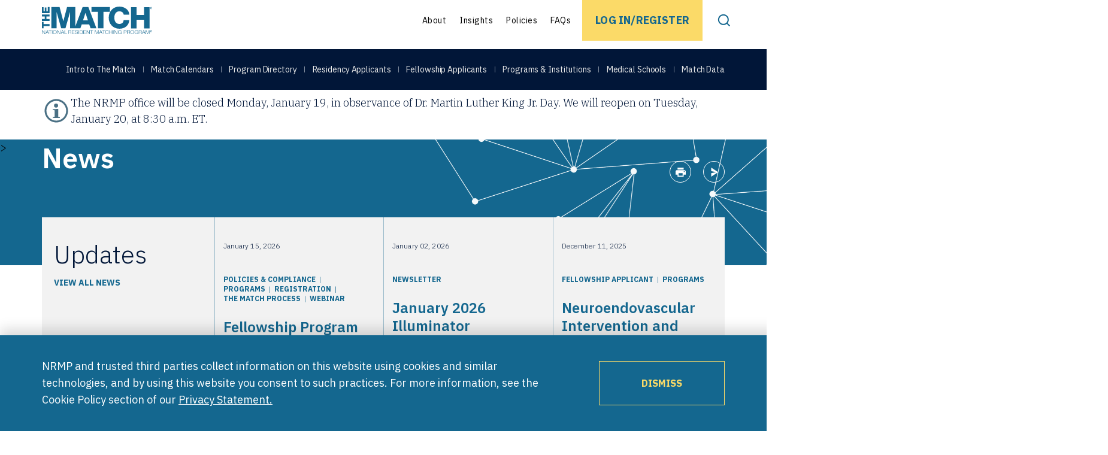

--- FILE ---
content_type: text/html; charset=UTF-8
request_url: https://www.nrmp.org/?calendar=programs-institutions
body_size: 18095
content:
<!doctype html>
<html lang="en-US" class="no-js">
<head>
    <meta charset="UTF-8">
    <meta name="viewport" content="width=device-width, initial-scale=1, shrink-to-fit=no">
    <meta name="format-detection" content="telephone=no">
    <link rel="profile" href="http://gmpg.org/xfn/11">
    <!-- START template-parts/favicon.php -->


<link rel="shortcut icon" type="image/svg+xml" href="https://www.nrmp.org/wp-content/themes/iop-nrmp-1_10_4/dist/favicon/favicon.svg">
<link rel="alternate icon" href="https://www.nrmp.org/wp-content/themes/iop-nrmp-1_10_4/dist/favicon/favicon.ico">
<link rel="apple-touch-icon" sizes="180x180" href="https://www.nrmp.org/wp-content/themes/iop-nrmp-1_10_4/dist/favicon/apple-touch-icon.png">
<link rel="icon" type="image/png" sizes="32x32" href="https://www.nrmp.org/wp-content/themes/iop-nrmp-1_10_4/dist/favicon/favicon-32x32.png">
<link rel="icon" type="image/png" sizes="16x16" href="https://www.nrmp.org/wp-content/themes/iop-nrmp-1_10_4/dist/favicon/favicon-16x16.png">

<meta name="theme-color" content="#14678f">
<link rel="manifest" href="https://www.nrmp.org/wp-content/themes/iop-nrmp-1_10_4/dist/favicon/site.webmanifest" />

<!-- END template-parts/favicon.php -->
    <title>NRMP | National Resident Matching Program</title>
	<style>img:is([sizes="auto" i], [sizes^="auto," i]) { contain-intrinsic-size: 3000px 1500px }</style>
	
<!-- The SEO Framework -->
<meta name="robots" content="noindex,nofollow,max-snippet:-1,max-image-preview:standard,max-video-preview:-1" />
<meta name="tsf:aqp" value="1" />
<!-- / The SEO Framework | 0.33ms meta | 0.05ms boot -->

<link rel='stylesheet' id='wp-block-library-css' href='https://www.nrmp.org/wp-includes/css/dist/block-library/style.min.css?ver=6.8.3' type='text/css' media='all' />
<style id='global-styles-inline-css' type='text/css'>
:root{--wp--preset--aspect-ratio--square: 1;--wp--preset--aspect-ratio--4-3: 4/3;--wp--preset--aspect-ratio--3-4: 3/4;--wp--preset--aspect-ratio--3-2: 3/2;--wp--preset--aspect-ratio--2-3: 2/3;--wp--preset--aspect-ratio--16-9: 16/9;--wp--preset--aspect-ratio--9-16: 9/16;--wp--preset--aspect-ratio--1618-1: 1.618/1;--wp--preset--aspect-ratio--1-1618: 1/1.618;--wp--preset--aspect-ratio--2-1: 2/1;--wp--preset--aspect-ratio--1-2: 1/2;--wp--preset--color--black: #000;--wp--preset--color--cyan-bluish-gray: #abb8c3;--wp--preset--color--white: #fff;--wp--preset--color--pale-pink: #f78da7;--wp--preset--color--vivid-red: #cf2e2e;--wp--preset--color--luminous-vivid-orange: #ff6900;--wp--preset--color--luminous-vivid-amber: #fcb900;--wp--preset--color--light-green-cyan: #7bdcb5;--wp--preset--color--vivid-green-cyan: #00d084;--wp--preset--color--pale-cyan-blue: #8ed1fc;--wp--preset--color--vivid-cyan-blue: #0693e3;--wp--preset--color--vivid-purple: #9b51e0;--wp--preset--color--blue-dark: #011638;--wp--preset--color--blue-dark-alt: #294675;--wp--preset--color--blue: #14678F;--wp--preset--color--blue-middle: #2d7ba2;--wp--preset--color--green-dark: #008089;--wp--preset--color--viridian: #3f836e;--wp--preset--color--gray-green: #87AEB5;--wp--preset--color--slate-blue: #4a7084;--wp--preset--color--gray-medium: #737373;--wp--preset--color--gray: #8f8f8f;--wp--preset--color--khaki: #D7DED5;--wp--preset--color--gray-light: #F2F2F2;--wp--preset--color--red-error: #e24536;--wp--preset--color--yellow: #FBDA68;--wp--preset--gradient--vivid-cyan-blue-to-vivid-purple: linear-gradient(135deg,rgba(6,147,227,1) 0%,rgb(155,81,224) 100%);--wp--preset--gradient--light-green-cyan-to-vivid-green-cyan: linear-gradient(135deg,rgb(122,220,180) 0%,rgb(0,208,130) 100%);--wp--preset--gradient--luminous-vivid-amber-to-luminous-vivid-orange: linear-gradient(135deg,rgba(252,185,0,1) 0%,rgba(255,105,0,1) 100%);--wp--preset--gradient--luminous-vivid-orange-to-vivid-red: linear-gradient(135deg,rgba(255,105,0,1) 0%,rgb(207,46,46) 100%);--wp--preset--gradient--very-light-gray-to-cyan-bluish-gray: linear-gradient(135deg,rgb(238,238,238) 0%,rgb(169,184,195) 100%);--wp--preset--gradient--cool-to-warm-spectrum: linear-gradient(135deg,rgb(74,234,220) 0%,rgb(151,120,209) 20%,rgb(207,42,186) 40%,rgb(238,44,130) 60%,rgb(251,105,98) 80%,rgb(254,248,76) 100%);--wp--preset--gradient--blush-light-purple: linear-gradient(135deg,rgb(255,206,236) 0%,rgb(152,150,240) 100%);--wp--preset--gradient--blush-bordeaux: linear-gradient(135deg,rgb(254,205,165) 0%,rgb(254,45,45) 50%,rgb(107,0,62) 100%);--wp--preset--gradient--luminous-dusk: linear-gradient(135deg,rgb(255,203,112) 0%,rgb(199,81,192) 50%,rgb(65,88,208) 100%);--wp--preset--gradient--pale-ocean: linear-gradient(135deg,rgb(255,245,203) 0%,rgb(182,227,212) 50%,rgb(51,167,181) 100%);--wp--preset--gradient--electric-grass: linear-gradient(135deg,rgb(202,248,128) 0%,rgb(113,206,126) 100%);--wp--preset--gradient--midnight: linear-gradient(135deg,rgb(2,3,129) 0%,rgb(40,116,252) 100%);--wp--preset--gradient--blue: linear-gradient(90deg,var(--wp--preset--color--blue-dark),var(--wp--preset--color--blue));--wp--preset--gradient--blue-reverse: linear-gradient(90deg,var(--wp--preset--color--blue),var(--wp--preset--color--blue-dark));--wp--preset--gradient--blue-gray-green: linear-gradient(90deg,var(--wp--preset--color--blue),var(--wp--preset--color--gray-green));--wp--preset--gradient--gray-green-blue: linear-gradient(90deg,var(--wp--preset--color--gray-green),var(--wp--preset--color--blue));--wp--preset--gradient--blue-green: linear-gradient(90deg,var(--wp--preset--color--blue),var(--wp--preset--color--green-dark));--wp--preset--gradient--green-blue: linear-gradient(90deg,var(--wp--preset--color--green-dark),var(--wp--preset--color--blue));--wp--preset--gradient--blue-dark-green: linear-gradient(90deg,var(--wp--preset--color--blue-dark),var(--wp--preset--color--green-dark));--wp--preset--gradient--green-blue-dark: linear-gradient(90deg,var(--wp--preset--color--green-dark),var(--wp--preset--color--blue-dark));--wp--preset--gradient--blue-slate: linear-gradient(90deg,var(--wp--preset--color--blue),var(--wp--preset--color--slate-blue));--wp--preset--gradient--slate-blue: linear-gradient(90deg,var(--wp--preset--color--slate-blue),var(--wp--preset--color--blue));--wp--preset--gradient--green-slate: linear-gradient(90deg,var(--wp--preset--color--green-dark),var(--wp--preset--color--slate-blue));--wp--preset--gradient--slate-green: linear-gradient(90deg,var(--wp--preset--color--slate-blue),var(--wp--preset--color--green-dark));--wp--preset--gradient--green: linear-gradient(90deg,#387563,#4da389);--wp--preset--gradient--green-reverse: linear-gradient(90deg,#4da389,#387563);--wp--preset--gradient--lychen: linear-gradient(359.53deg, #F0F5ED -37.01%, #BFCBBB 59.73%);--wp--preset--font-size--small: clamp(12.5px, 0.781rem + ((1vw - 3.2px) * 0.427), 16px);--wp--preset--font-size--medium: clamp(15px, 0.938rem + ((1vw - 3.2px) * 0.366), 18px);--wp--preset--font-size--large: clamp(22px, 1.375rem + ((1vw - 3.2px) * 0.732), 28px);--wp--preset--font-size--x-large: clamp(26px, 1.625rem + ((1vw - 3.2px) * 1.951), 42px);--wp--preset--font-size--x-small: clamp(10px, 0.625rem + ((1vw - 3.2px) * 0.244), 12px);--wp--preset--font-size--medium-large: clamp(18px, 1.125rem + ((1vw - 3.2px) * 0.488), 22px);--wp--preset--font-size--xx-large: clamp(30px, 1.875rem + ((1vw - 3.2px) * 4.39), 66px);--wp--preset--font-family--plex-sans: var(--font-family__plex-sans);--wp--preset--font-family--plex-serif: var(--font-family__plex-serif);--wp--preset--spacing--20: calc(var(--wp--preset--font-size--medium) * 5/9);--wp--preset--spacing--30: calc(var(--wp--preset--font-size--medium) * 5/6);--wp--preset--spacing--40: calc(var(--wp--preset--font-size--medium) * 10/9);--wp--preset--spacing--50: calc(var(--wp--preset--font-size--medium) * 5/3);--wp--preset--spacing--60: calc(var(--wp--preset--font-size--medium) * 2.5);--wp--preset--spacing--70: calc(var(--wp--preset--font-size--medium) * 3.5);--wp--preset--spacing--80: calc(var(--wp--preset--font-size--medium) * 4.5);--wp--preset--shadow--natural: 6px 6px 9px rgba(0, 0, 0, 0.2);--wp--preset--shadow--deep: 12px 12px 50px rgba(0, 0, 0, 0.4);--wp--preset--shadow--sharp: 6px 6px 0px rgba(0, 0, 0, 0.2);--wp--preset--shadow--outlined: 6px 6px 0px -3px rgba(255, 255, 255, 1), 6px 6px rgba(0, 0, 0, 1);--wp--preset--shadow--crisp: 6px 6px 0px rgba(0, 0, 0, 1);}:root { --wp--style--global--content-size: 855px;--wp--style--global--wide-size: 1140px; }:where(body) { margin: 0; }.wp-site-blocks { padding-top: var(--wp--style--root--padding-top); padding-bottom: var(--wp--style--root--padding-bottom); }.has-global-padding { padding-right: var(--wp--style--root--padding-right); padding-left: var(--wp--style--root--padding-left); }.has-global-padding > .alignfull { margin-right: calc(var(--wp--style--root--padding-right) * -1); margin-left: calc(var(--wp--style--root--padding-left) * -1); }.has-global-padding :where(:not(.alignfull.is-layout-flow) > .has-global-padding:not(.wp-block-block, .alignfull)) { padding-right: 0; padding-left: 0; }.has-global-padding :where(:not(.alignfull.is-layout-flow) > .has-global-padding:not(.wp-block-block, .alignfull)) > .alignfull { margin-left: 0; margin-right: 0; }.wp-site-blocks > .alignleft { float: left; margin-right: 2em; }.wp-site-blocks > .alignright { float: right; margin-left: 2em; }.wp-site-blocks > .aligncenter { justify-content: center; margin-left: auto; margin-right: auto; }:where(.wp-site-blocks) > * { margin-block-start: 30px; margin-block-end: 0; }:where(.wp-site-blocks) > :first-child { margin-block-start: 0; }:where(.wp-site-blocks) > :last-child { margin-block-end: 0; }:root { --wp--style--block-gap: 30px; }:root :where(.is-layout-flow) > :first-child{margin-block-start: 0;}:root :where(.is-layout-flow) > :last-child{margin-block-end: 0;}:root :where(.is-layout-flow) > *{margin-block-start: 30px;margin-block-end: 0;}:root :where(.is-layout-constrained) > :first-child{margin-block-start: 0;}:root :where(.is-layout-constrained) > :last-child{margin-block-end: 0;}:root :where(.is-layout-constrained) > *{margin-block-start: 30px;margin-block-end: 0;}:root :where(.is-layout-flex){gap: 30px;}:root :where(.is-layout-grid){gap: 30px;}.is-layout-flow > .alignleft{float: left;margin-inline-start: 0;margin-inline-end: 2em;}.is-layout-flow > .alignright{float: right;margin-inline-start: 2em;margin-inline-end: 0;}.is-layout-flow > .aligncenter{margin-left: auto !important;margin-right: auto !important;}.is-layout-constrained > .alignleft{float: left;margin-inline-start: 0;margin-inline-end: 2em;}.is-layout-constrained > .alignright{float: right;margin-inline-start: 2em;margin-inline-end: 0;}.is-layout-constrained > .aligncenter{margin-left: auto !important;margin-right: auto !important;}.is-layout-constrained > :where(:not(.alignleft):not(.alignright):not(.alignfull)){max-width: var(--wp--style--global--content-size);margin-left: auto !important;margin-right: auto !important;}.is-layout-constrained > .alignwide{max-width: var(--wp--style--global--wide-size);}body .is-layout-flex{display: flex;}.is-layout-flex{flex-wrap: wrap;align-items: center;}.is-layout-flex > :is(*, div){margin: 0;}body .is-layout-grid{display: grid;}.is-layout-grid > :is(*, div){margin: 0;}body{font-family: var(--wp--preset--font-family--plex-serif);font-size: var(--wp--preset--font-size--medium);font-weight: 300;line-height: 1.5;--wp--style--root--padding-top: 0px;--wp--style--root--padding-right: 0px;--wp--style--root--padding-bottom: 0px;--wp--style--root--padding-left: 0px;}a:where(:not(.wp-element-button)){color: var(--wp--preset--color--blue);text-decoration: underline;}:root :where(a:where(:not(.wp-element-button)):visited){color: var(--wp--preset--color--blue);}:root :where(a:where(:not(.wp-element-button)):hover){color: #1446a0;}h1, h2, h3, h4, h5, h6{font-family: var(--wp--preset--font-family--plex-sans);}h2{font-size: var(--wp--preset--font-size--x-large);font-weight: 300;}h3{font-size: var(--wp--preset--font-size--large);font-weight: 300;}:root :where(.wp-element-button, .wp-block-button__link){background-color: var(--wp--preset--color--yellow);border-radius: 0;border-width: 0;color: var(--wp--preset--color--blue);font-family: var(--wp--preset--font-family--plex-sans);font-size: var(--wp--preset--font-size--small);font-weight: 700;line-height: 1.17;min-height: 74px;padding-top: 15px;padding-right: 28px;padding-bottom: 15px;padding-left: 28px;text-decoration: none;text-transform: uppercase;}:root :where(.wp-element-button:hover, .wp-block-button__link:hover){background-color: var(--wp--preset--color--blue);color: var(--wp--preset--color--white);}.has-black-color{color: var(--wp--preset--color--black) !important;}.has-cyan-bluish-gray-color{color: var(--wp--preset--color--cyan-bluish-gray) !important;}.has-white-color{color: var(--wp--preset--color--white) !important;}.has-pale-pink-color{color: var(--wp--preset--color--pale-pink) !important;}.has-vivid-red-color{color: var(--wp--preset--color--vivid-red) !important;}.has-luminous-vivid-orange-color{color: var(--wp--preset--color--luminous-vivid-orange) !important;}.has-luminous-vivid-amber-color{color: var(--wp--preset--color--luminous-vivid-amber) !important;}.has-light-green-cyan-color{color: var(--wp--preset--color--light-green-cyan) !important;}.has-vivid-green-cyan-color{color: var(--wp--preset--color--vivid-green-cyan) !important;}.has-pale-cyan-blue-color{color: var(--wp--preset--color--pale-cyan-blue) !important;}.has-vivid-cyan-blue-color{color: var(--wp--preset--color--vivid-cyan-blue) !important;}.has-vivid-purple-color{color: var(--wp--preset--color--vivid-purple) !important;}.has-blue-dark-color{color: var(--wp--preset--color--blue-dark) !important;}.has-blue-dark-alt-color{color: var(--wp--preset--color--blue-dark-alt) !important;}.has-blue-color{color: var(--wp--preset--color--blue) !important;}.has-blue-middle-color{color: var(--wp--preset--color--blue-middle) !important;}.has-green-dark-color{color: var(--wp--preset--color--green-dark) !important;}.has-viridian-color{color: var(--wp--preset--color--viridian) !important;}.has-gray-green-color{color: var(--wp--preset--color--gray-green) !important;}.has-slate-blue-color{color: var(--wp--preset--color--slate-blue) !important;}.has-gray-medium-color{color: var(--wp--preset--color--gray-medium) !important;}.has-gray-color{color: var(--wp--preset--color--gray) !important;}.has-khaki-color{color: var(--wp--preset--color--khaki) !important;}.has-gray-light-color{color: var(--wp--preset--color--gray-light) !important;}.has-red-error-color{color: var(--wp--preset--color--red-error) !important;}.has-yellow-color{color: var(--wp--preset--color--yellow) !important;}.has-black-background-color{background-color: var(--wp--preset--color--black) !important;}.has-cyan-bluish-gray-background-color{background-color: var(--wp--preset--color--cyan-bluish-gray) !important;}.has-white-background-color{background-color: var(--wp--preset--color--white) !important;}.has-pale-pink-background-color{background-color: var(--wp--preset--color--pale-pink) !important;}.has-vivid-red-background-color{background-color: var(--wp--preset--color--vivid-red) !important;}.has-luminous-vivid-orange-background-color{background-color: var(--wp--preset--color--luminous-vivid-orange) !important;}.has-luminous-vivid-amber-background-color{background-color: var(--wp--preset--color--luminous-vivid-amber) !important;}.has-light-green-cyan-background-color{background-color: var(--wp--preset--color--light-green-cyan) !important;}.has-vivid-green-cyan-background-color{background-color: var(--wp--preset--color--vivid-green-cyan) !important;}.has-pale-cyan-blue-background-color{background-color: var(--wp--preset--color--pale-cyan-blue) !important;}.has-vivid-cyan-blue-background-color{background-color: var(--wp--preset--color--vivid-cyan-blue) !important;}.has-vivid-purple-background-color{background-color: var(--wp--preset--color--vivid-purple) !important;}.has-blue-dark-background-color{background-color: var(--wp--preset--color--blue-dark) !important;}.has-blue-dark-alt-background-color{background-color: var(--wp--preset--color--blue-dark-alt) !important;}.has-blue-background-color{background-color: var(--wp--preset--color--blue) !important;}.has-blue-middle-background-color{background-color: var(--wp--preset--color--blue-middle) !important;}.has-green-dark-background-color{background-color: var(--wp--preset--color--green-dark) !important;}.has-viridian-background-color{background-color: var(--wp--preset--color--viridian) !important;}.has-gray-green-background-color{background-color: var(--wp--preset--color--gray-green) !important;}.has-slate-blue-background-color{background-color: var(--wp--preset--color--slate-blue) !important;}.has-gray-medium-background-color{background-color: var(--wp--preset--color--gray-medium) !important;}.has-gray-background-color{background-color: var(--wp--preset--color--gray) !important;}.has-khaki-background-color{background-color: var(--wp--preset--color--khaki) !important;}.has-gray-light-background-color{background-color: var(--wp--preset--color--gray-light) !important;}.has-red-error-background-color{background-color: var(--wp--preset--color--red-error) !important;}.has-yellow-background-color{background-color: var(--wp--preset--color--yellow) !important;}.has-black-border-color{border-color: var(--wp--preset--color--black) !important;}.has-cyan-bluish-gray-border-color{border-color: var(--wp--preset--color--cyan-bluish-gray) !important;}.has-white-border-color{border-color: var(--wp--preset--color--white) !important;}.has-pale-pink-border-color{border-color: var(--wp--preset--color--pale-pink) !important;}.has-vivid-red-border-color{border-color: var(--wp--preset--color--vivid-red) !important;}.has-luminous-vivid-orange-border-color{border-color: var(--wp--preset--color--luminous-vivid-orange) !important;}.has-luminous-vivid-amber-border-color{border-color: var(--wp--preset--color--luminous-vivid-amber) !important;}.has-light-green-cyan-border-color{border-color: var(--wp--preset--color--light-green-cyan) !important;}.has-vivid-green-cyan-border-color{border-color: var(--wp--preset--color--vivid-green-cyan) !important;}.has-pale-cyan-blue-border-color{border-color: var(--wp--preset--color--pale-cyan-blue) !important;}.has-vivid-cyan-blue-border-color{border-color: var(--wp--preset--color--vivid-cyan-blue) !important;}.has-vivid-purple-border-color{border-color: var(--wp--preset--color--vivid-purple) !important;}.has-blue-dark-border-color{border-color: var(--wp--preset--color--blue-dark) !important;}.has-blue-dark-alt-border-color{border-color: var(--wp--preset--color--blue-dark-alt) !important;}.has-blue-border-color{border-color: var(--wp--preset--color--blue) !important;}.has-blue-middle-border-color{border-color: var(--wp--preset--color--blue-middle) !important;}.has-green-dark-border-color{border-color: var(--wp--preset--color--green-dark) !important;}.has-viridian-border-color{border-color: var(--wp--preset--color--viridian) !important;}.has-gray-green-border-color{border-color: var(--wp--preset--color--gray-green) !important;}.has-slate-blue-border-color{border-color: var(--wp--preset--color--slate-blue) !important;}.has-gray-medium-border-color{border-color: var(--wp--preset--color--gray-medium) !important;}.has-gray-border-color{border-color: var(--wp--preset--color--gray) !important;}.has-khaki-border-color{border-color: var(--wp--preset--color--khaki) !important;}.has-gray-light-border-color{border-color: var(--wp--preset--color--gray-light) !important;}.has-red-error-border-color{border-color: var(--wp--preset--color--red-error) !important;}.has-yellow-border-color{border-color: var(--wp--preset--color--yellow) !important;}.has-vivid-cyan-blue-to-vivid-purple-gradient-background{background: var(--wp--preset--gradient--vivid-cyan-blue-to-vivid-purple) !important;}.has-light-green-cyan-to-vivid-green-cyan-gradient-background{background: var(--wp--preset--gradient--light-green-cyan-to-vivid-green-cyan) !important;}.has-luminous-vivid-amber-to-luminous-vivid-orange-gradient-background{background: var(--wp--preset--gradient--luminous-vivid-amber-to-luminous-vivid-orange) !important;}.has-luminous-vivid-orange-to-vivid-red-gradient-background{background: var(--wp--preset--gradient--luminous-vivid-orange-to-vivid-red) !important;}.has-very-light-gray-to-cyan-bluish-gray-gradient-background{background: var(--wp--preset--gradient--very-light-gray-to-cyan-bluish-gray) !important;}.has-cool-to-warm-spectrum-gradient-background{background: var(--wp--preset--gradient--cool-to-warm-spectrum) !important;}.has-blush-light-purple-gradient-background{background: var(--wp--preset--gradient--blush-light-purple) !important;}.has-blush-bordeaux-gradient-background{background: var(--wp--preset--gradient--blush-bordeaux) !important;}.has-luminous-dusk-gradient-background{background: var(--wp--preset--gradient--luminous-dusk) !important;}.has-pale-ocean-gradient-background{background: var(--wp--preset--gradient--pale-ocean) !important;}.has-electric-grass-gradient-background{background: var(--wp--preset--gradient--electric-grass) !important;}.has-midnight-gradient-background{background: var(--wp--preset--gradient--midnight) !important;}.has-blue-gradient-background{background: var(--wp--preset--gradient--blue) !important;}.has-blue-reverse-gradient-background{background: var(--wp--preset--gradient--blue-reverse) !important;}.has-blue-gray-green-gradient-background{background: var(--wp--preset--gradient--blue-gray-green) !important;}.has-gray-green-blue-gradient-background{background: var(--wp--preset--gradient--gray-green-blue) !important;}.has-blue-green-gradient-background{background: var(--wp--preset--gradient--blue-green) !important;}.has-green-blue-gradient-background{background: var(--wp--preset--gradient--green-blue) !important;}.has-blue-dark-green-gradient-background{background: var(--wp--preset--gradient--blue-dark-green) !important;}.has-green-blue-dark-gradient-background{background: var(--wp--preset--gradient--green-blue-dark) !important;}.has-blue-slate-gradient-background{background: var(--wp--preset--gradient--blue-slate) !important;}.has-slate-blue-gradient-background{background: var(--wp--preset--gradient--slate-blue) !important;}.has-green-slate-gradient-background{background: var(--wp--preset--gradient--green-slate) !important;}.has-slate-green-gradient-background{background: var(--wp--preset--gradient--slate-green) !important;}.has-green-gradient-background{background: var(--wp--preset--gradient--green) !important;}.has-green-reverse-gradient-background{background: var(--wp--preset--gradient--green-reverse) !important;}.has-lychen-gradient-background{background: var(--wp--preset--gradient--lychen) !important;}.has-small-font-size{font-size: var(--wp--preset--font-size--small) !important;}.has-medium-font-size{font-size: var(--wp--preset--font-size--medium) !important;}.has-large-font-size{font-size: var(--wp--preset--font-size--large) !important;}.has-x-large-font-size{font-size: var(--wp--preset--font-size--x-large) !important;}.has-x-small-font-size{font-size: var(--wp--preset--font-size--x-small) !important;}.has-medium-large-font-size{font-size: var(--wp--preset--font-size--medium-large) !important;}.has-xx-large-font-size{font-size: var(--wp--preset--font-size--xx-large) !important;}.has-plex-sans-font-family{font-family: var(--wp--preset--font-family--plex-sans) !important;}.has-plex-serif-font-family{font-family: var(--wp--preset--font-family--plex-serif) !important;}
:root :where(.wp-block-button .wp-block-button__link){min-height: 74px;}:root :where(.wp-block-button .wp-block-button__link){display: flex; align-items: center; justify-content: center; min-width: 210px;}
:root :where(.wp-block-columns-is-layout-flow) > :first-child{margin-block-start: 0;}:root :where(.wp-block-columns-is-layout-flow) > :last-child{margin-block-end: 0;}:root :where(.wp-block-columns-is-layout-flow) > *{margin-block-start: var(--wp--preset--spacing--50);margin-block-end: 0;}:root :where(.wp-block-columns-is-layout-constrained) > :first-child{margin-block-start: 0;}:root :where(.wp-block-columns-is-layout-constrained) > :last-child{margin-block-end: 0;}:root :where(.wp-block-columns-is-layout-constrained) > *{margin-block-start: var(--wp--preset--spacing--50);margin-block-end: 0;}:root :where(.wp-block-columns-is-layout-flex){gap: var(--wp--preset--spacing--50);}:root :where(.wp-block-columns-is-layout-grid){gap: var(--wp--preset--spacing--50);}
:root :where(.wp-block-pullquote){font-size: clamp(0.984em, 0.984rem + ((1vw - 0.2em) * 1.007), 1.5em);line-height: 1.6;}
:root :where(.wp-block-column-is-layout-flow) > :first-child{margin-block-start: 0;}:root :where(.wp-block-column-is-layout-flow) > :last-child{margin-block-end: 0;}:root :where(.wp-block-column-is-layout-flow) > *{margin-block-start: 0;margin-block-end: 0;}:root :where(.wp-block-column-is-layout-constrained) > :first-child{margin-block-start: 0;}:root :where(.wp-block-column-is-layout-constrained) > :last-child{margin-block-end: 0;}:root :where(.wp-block-column-is-layout-constrained) > *{margin-block-start: 0;margin-block-end: 0;}:root :where(.wp-block-column-is-layout-flex){gap: 0;}:root :where(.wp-block-column-is-layout-grid){gap: 0;}
:root :where(.wp-block-file){margin-bottom: 1rem;}:root :where(.wp-block-file){display: flex; flex-wrap: wrap; align-items: center; justify-content: center;}:root :where(.wp-block-file .wp-element-button){display: flex; align-items: center; justify-content: center; min-width: 210px;}:root :where(.wp-block-file a:not(.wp-element-button)){}
:root :where(.wp-block-file .wp-element-button,.wp-block-file  .wp-block-button__link){margin-bottom: 0;min-height: 74px;}
:root :where(.wp-block-file a:where(:not(.wp-element-button))){font-family: var(--wp--preset--font-family--plex-sans);font-size: var(--wp--preset--font-size--medium);font-weight: 600;}
:root :where(.wp-block-heading){font-family: var(--wp--preset--font-family--plex-sans);}
:root :where(p){font-size: var(--wp--preset--font-size--medium);font-weight: 300;}:root :where(p strong){font-weight: 500;}
:root :where(p a:where(:not(.wp-element-button))){color: var(--wp--preset--color--blue);}
:root :where(p a:where(:not(.wp-element-button)):visited){color: #0a2680;}
:root :where(p a:where(:not(.wp-element-button)):hover){color: #1446a0;}
:root :where(.wp-block-post-date){font-family: var(--wp--preset--font-family--plex-sans);font-size: var(--wp--preset--font-size--x-small);font-weight: 300;}
:root :where(.wp-block-post-title:is(h1.editor-post-title) ){font-size: var(--wp--preset--font-size--x-large); font-weight: 600; font-family: var(--wp--preset--font-family--plex-sans); line-height: 1.25; color: var(--wp--preset--color--blue); max-width: var(--wp--style--global--wide-size);}
</style>
<link rel='stylesheet' id='iop-nrmp-1_10_4-main-css' href='https://www.nrmp.org/wp-content/themes/iop-nrmp-1_10_4/dist/main-04b8eb56.css?ver=98906093dc6abbbb5580' type='text/css' media='all' />
<script type="text/javascript" src="https://www.nrmp.org/wp-includes/js/jquery/jquery.min.js?ver=3.7.1" id="jquery-core-js"></script>
<link rel="https://api.w.org/" href="https://www.nrmp.org/wp-json/" />
<!-- Google tag (gtag.js) -->
<script async src="https://www.googletagmanager.com/gtag/js?id=UA-207365504-1"></script>
<script>
  window.dataLayer = window.dataLayer || [];
  function gtag(){dataLayer.push(arguments);}
  gtag('js', new Date());

  gtag('config', 'UA-207365504-1');
</script>

<!-- Google tag (gtag.js) -->
<script async src="https://www.googletagmanager.com/gtag/js?id=G-24YJD6Z36C"></script>
<script>
  window.dataLayer = window.dataLayer || [];
  function gtag(){dataLayer.push(arguments);}
  gtag('js', new Date());

  gtag('config', 'G-24YJD6Z36C');
</script>


</head>

<body class="blog wp-theme-iop-nrmp-1_10_4 theme-default">


<!-- START template-parts/components/cookie-notice.php -->

<div class="cookie-notice">
  <div class="wrapper">
    <div class="row md:ai-center">
      <div class="col col-12 col-md-9">
        <p>NRMP and trusted third parties collect information on this website using cookies and similar technologies, and by using this website you consent to such practices. For more information, see the Cookie Policy section of our<a href="/privacy-policy/">Privacy Statement.</a></p>
      </div>
      <div class="col col-12 col-md-3 is-style-btn-yellow-outline">
          <button class="wp-block-button__link js--cookie-notice-close">Dismiss</button>
      </div>
    </div>
  </div>
</div>

<!-- END template-parts/components/cookie-notice.php -->

<!-- START template-parts/header.php -->

<header class="header">
  <nav class="header__nav">

    <div class="header__bar">
      <div class="wrapper flex jc-sb">
        <div class="flex ai-center relative">
          <button type="button" class="header__menu-button js-toggle-menu">
            <span class="header__menu-button-lines"></span>
            <span class="a11y">Toggle main menu</span>
          </button>

          <a class="header__logo" href="https://www.nrmp.org">
            <svg viewBox="0 0 184 46" xmlns="http://www.w3.org/2000/svg"><path d="M77.5345 0.743896H68.0128L55.7947 33.0228V0.743896H41.9757L35.7824 24.3921H35.6812L29.4879 0.748052H15.6899V36.21H24.4996V9.28734H24.6007L32.1549 36.21H39.3172L46.8713 9.28734H46.9724V36.21H64.1873L66.4624 29.8523H79.0006L81.2083 36.21H90.9786L77.5345 0.743896ZM68.6195 22.9959L72.6978 10.5797H72.7821L76.7593 22.9959H68.6195Z" fill="#14678F"/>
<path d="M113.544 8.69312H102.813V36.21H93.4473V8.69312H82.7207V0.743896H113.544V8.69312Z" fill="#14678F"/>
<path d="M136.505 13.4094C136.004 9.84823 133.181 7.94507 129.238 7.94507C123.196 7.94507 120.879 13.2141 120.879 18.4789C120.879 23.7438 123.213 29.0086 129.238 29.0086C133.619 29.0086 136.139 26.5154 136.488 22.4515H145.858C145.353 31.5933 138.553 36.9537 129.427 36.9537C118.578 36.9537 111.542 28.7593 111.542 18.4789C111.542 8.19855 118.578 0 129.457 0C137.213 0 145.622 4.86594 145.888 13.4094H136.505Z" fill="#14678F"/>
<path d="M148.745 1.07739H158.11V13.9923H170.451V1.07739H179.816V36.5435H170.451V21.9415H158.11V36.5435H148.745V1.07739Z" fill="#14678F"/>
<path d="M2.84386 25.4558V29.1956H12.7026V32.4576H2.84386V36.1975H0V25.4558H2.84386Z" fill="#14678F"/>
<path d="M0 24.0555V20.7935H4.63444V16.4968H0V13.2307H12.7026V16.4968H7.4783V20.7935H12.7026V24.0555H0Z" fill="#14678F"/>
<path d="M0 11.0241V1.05124H2.65006V7.77048H4.87459V1.62053H7.43617V7.77048H9.85451V0.868408H12.7026V11.0241H0Z" fill="#14678F"/>
<path d="M0.219238 39.4719H0.905978L4.65145 44.8739V39.4719H5.26657V45.8421H4.59668L0.851208 40.4401V45.8421H0.219238V39.4719Z" fill="#14678F"/>
<path d="M8.63289 39.4719H9.31541L11.8433 45.8421H11.1818L10.3982 43.8642H7.47849L6.70327 45.8421H6.0376L8.63289 39.4719ZM7.65965 43.3447H10.1875L8.92359 40.0786L7.65965 43.3447Z" fill="#14678F"/>
<path d="M11.1187 39.4719H16.2165V39.9872H13.9752V45.8421H13.3769V39.9872H11.1187V39.4719Z" fill="#14678F"/>
<path d="M16.8652 39.4719H17.4761V45.8421H16.8652V39.4719Z" fill="#14678F"/>
<path d="M21.512 39.3513C23.5301 39.3513 24.537 40.9345 24.537 42.6756C24.537 44.4167 23.5301 45.9999 21.512 45.9999C19.4939 45.9999 18.4785 44.4167 18.4785 42.6756C18.4785 40.9345 19.4855 39.3513 21.512 39.3513ZM21.512 45.4763C23.1972 45.4763 23.9261 44.0677 23.9261 42.6756C23.9261 41.2836 23.2057 39.8707 21.512 39.8707C19.8183 39.8707 19.0894 41.2794 19.0894 42.6756C19.0894 44.0718 19.8099 45.4597 21.512 45.4597V45.4763Z" fill="#14678F"/>
<path d="M25.4854 39.4719H26.1679L29.9176 44.8739V39.4719H30.5285V45.8421H29.8628L26.1131 40.4401V45.8421H25.4854V39.4719Z" fill="#14678F"/>
<path d="M34.0758 39.4719H34.7625L37.2904 45.8421H36.6247L35.8411 43.8642H32.913L32.142 45.8421H31.4932L34.0758 39.4719ZM33.1026 43.3447H35.6304L34.3665 40.0786L33.1026 43.3447Z" fill="#14678F"/>
<path d="M37.8677 39.4719H38.4828V45.3269H42.085V45.8421H37.8719L37.8677 39.4719Z" fill="#14678F"/>
<path d="M44.1323 39.4719H47.0815C48.1432 39.4719 49.0364 39.9789 49.0364 41.1341C49.0658 41.5109 48.953 41.8852 48.7198 42.1851C48.4865 42.4849 48.1491 42.6893 47.7725 42.7588C48.6151 42.8669 48.851 43.4403 48.8974 44.1966C48.9226 44.6371 48.9226 45.5097 49.1923 45.8297H48.5182C48.3963 45.5141 48.3376 45.1783 48.3454 44.8407C48.2949 43.9473 48.2233 42.9583 47.0604 42.9998H44.7348V45.8297H44.1323V39.4719ZM44.7432 42.497H47.031C47.2069 42.5139 47.3845 42.4942 47.5522 42.4391C47.72 42.3841 47.8741 42.2949 48.0048 42.1774C48.1354 42.0599 48.2396 41.9167 48.3106 41.7571C48.3816 41.5974 48.4179 41.4248 48.4171 41.2504C48.4171 40.4734 47.9494 40.0038 47.031 40.0038H44.7432V42.497Z" fill="#14678F"/>
<path d="M50.1362 39.4719H54.5769V39.9872H50.7471V42.2893H54.3325V42.8087H50.7471V45.3269H54.619V45.8421H50.1362V39.4719Z" fill="#14678F"/>
<path d="M55.7649 43.7477C55.7354 45.0567 56.6918 45.4597 57.8715 45.4597C58.5456 45.4597 59.5567 45.0941 59.5567 44.1674C59.5567 43.4444 58.8279 43.1577 58.2338 43.0122L56.8014 42.6673C56.043 42.4803 55.352 42.123 55.352 41.1298C55.352 40.5065 55.7733 39.3347 57.5639 39.3347C58.8279 39.3347 59.9528 40.0162 59.9443 41.3168H59.3292C59.2955 40.3445 58.4866 39.8541 57.5766 39.8541C56.7339 39.8541 55.9629 40.1741 55.9629 41.1215C55.9629 41.7199 56.4137 41.9526 56.9362 42.0939L58.5035 42.4803C59.4135 42.7213 60.1887 43.1119 60.1887 44.1425C60.1887 44.5829 60.0118 45.9667 57.7325 45.9667C56.2073 45.9667 55.0908 45.2852 55.1624 43.7353L55.7649 43.7477Z" fill="#14678F"/>
<path d="M61.1958 39.4719H61.8278V45.8421H61.1958V39.4719Z" fill="#14678F"/>
<path d="M63.1509 39.4719H65.3754C67.3092 39.5135 68.3246 40.5689 68.3246 42.6591C68.3246 44.7493 67.305 45.8006 65.3754 45.8421H63.1509V39.4719ZM63.7618 45.3269H65.0678C66.9132 45.3269 67.7179 44.5581 67.7179 42.6591C67.7179 40.7601 66.9132 39.9789 65.0678 39.9872H63.7618V45.3269Z" fill="#14678F"/>
<path d="M69.3188 39.4719H73.7595V39.9872H69.9298V42.2893H73.5152V42.8087H69.9298V45.3269H73.8059V45.8421H69.3188V39.4719Z" fill="#14678F"/>
<path d="M74.6523 39.4719H75.3349L79.0804 44.8739H79.1014V39.4719H79.7123V45.8421H79.0298L75.2801 40.4401V45.8421H74.6692L74.6523 39.4719Z" fill="#14678F"/>
<path d="M80.3062 39.4719H85.4209V39.9872H83.1795V45.8421H82.5644V39.9872H80.323L80.3062 39.4719Z" fill="#14678F"/>
<path d="M88.4927 39.4719H89.3943L91.6188 45.0568L93.8476 39.4719H94.7492V45.8421H94.1341V40.3362L91.939 45.8421H91.3197L89.112 40.3362V45.8421H88.4969L88.4927 39.4719Z" fill="#14678F"/>
<path d="M97.8962 39.4719H98.5829L101.111 45.8421H100.454L99.6699 43.8642H96.7207L95.9539 45.8421H95.2925L97.8962 39.4719ZM96.923 43.3447H99.4508L98.208 40.0786L96.923 43.3447Z" fill="#14678F"/>
<path d="M100.382 39.4719H105.48V39.9872H103.238V45.8421H102.627V39.9872H100.382V39.4719Z" fill="#14678F"/>
<path d="M110.789 41.3999C110.697 40.9537 110.449 40.5537 110.087 40.2707C109.726 39.9878 109.274 39.8402 108.813 39.8541C107.127 39.8541 106.39 41.2628 106.39 42.659C106.39 44.0552 107.111 45.4597 108.813 45.4597C110.005 45.4597 110.759 44.5497 110.877 43.4153H111.488C111.32 44.9777 110.317 45.9792 108.813 45.9792C106.786 45.9792 105.779 44.396 105.779 42.6549C105.779 40.9138 106.786 39.3306 108.813 39.3306C110.03 39.3306 111.235 40.0536 111.4 41.4082L110.789 41.3999Z" fill="#14678F"/>
<path d="M112.427 39.4719H113.038V42.2602H116.855V39.4927H117.47V45.8629H116.855V42.7755H113.038V45.8629H112.427V39.4719Z" fill="#14678F"/>
<path d="M118.81 39.4719H119.425V45.8421H118.81V39.4719Z" fill="#14678F"/>
<path d="M120.757 39.4719H121.439L125.189 44.8739V39.4719H125.8V45.8421H125.117L121.372 40.4401H121.351V45.8421H120.74L120.757 39.4719Z" fill="#14678F"/>
<path d="M132.781 45.842H132.339L132.259 44.6827C132.06 45.0915 131.742 45.4329 131.346 45.6637C130.95 45.8944 130.493 46.0042 130.034 45.9792C128.008 45.9792 126.997 44.396 126.997 42.6549C126.997 40.9138 128.008 39.3306 130.034 39.3306C131.382 39.3306 132.482 40.0536 132.718 41.4456H132.103C132.01 40.9788 131.75 40.5605 131.37 40.2674C130.99 39.9743 130.516 39.8261 130.034 39.85C128.349 39.85 127.607 41.2587 127.607 42.6549C127.607 44.0511 128.332 45.4556 130.034 45.4556C131.454 45.4556 132.284 44.4666 132.259 43.1161H130.068V42.6008H132.798L132.781 45.842Z" fill="#14678F"/>
<path d="M136.644 39.4719H139.501C140.651 39.4719 141.41 40.1409 141.41 41.292C141.41 42.443 140.651 43.112 139.501 43.112H137.243V45.8421H136.632L136.644 39.4719ZM137.243 42.5926H139.349C140.192 42.5926 140.778 42.1771 140.778 41.292C140.778 40.4069 140.192 39.9872 139.349 39.9872H137.243V42.5926Z" fill="#14678F"/>
<path d="M142.319 39.4719H145.269C146.33 39.4719 147.223 39.9789 147.223 41.1341C147.253 41.5109 147.14 41.8852 146.907 42.1851C146.673 42.4849 146.336 42.6893 145.959 42.7588C146.802 42.8669 147.038 43.4403 147.084 44.1966C147.11 44.6371 147.11 45.5097 147.379 45.8297H146.705C146.583 45.5141 146.525 45.1783 146.532 44.8407C146.478 43.9473 146.406 42.9583 145.247 42.9998H142.93V45.8297H142.319V39.4719ZM142.93 42.497H145.218C145.394 42.5139 145.572 42.4942 145.739 42.4391C145.907 42.3841 146.061 42.2949 146.192 42.1774C146.322 42.0599 146.427 41.9167 146.498 41.7571C146.569 41.5974 146.605 41.4248 146.604 41.2504C146.604 40.4734 146.136 40.0038 145.218 40.0038H142.93V42.497Z" fill="#14678F"/>
<path d="M151.02 39.3513C153.038 39.3513 154.045 40.9345 154.045 42.6756C154.045 44.4167 153.038 45.9999 151.02 45.9999C149.002 45.9999 147.982 44.4167 147.982 42.6756C147.982 40.9345 148.993 39.3513 151.02 39.3513ZM151.02 45.4763C152.705 45.4763 153.434 44.0677 153.434 42.6756C153.434 41.2836 152.713 39.8707 151.02 39.8707C149.326 39.8707 148.618 41.2628 148.618 42.6756C148.618 44.0884 149.318 45.4597 151.02 45.4597V45.4763Z" fill="#14678F"/>
<path d="M160.495 45.842H160.052L159.972 44.6827H159.951C159.753 45.0922 159.435 45.4342 159.039 45.6651C158.643 45.896 158.186 46.0053 157.727 45.9791C155.7 45.9791 154.693 44.396 154.693 42.6549C154.693 40.9138 155.7 39.3306 157.727 39.3306C159.079 39.3306 160.179 40.0536 160.411 41.4456H159.8C159.707 40.978 159.446 40.5591 159.065 40.266C158.685 39.9728 158.209 39.8251 157.727 39.85C156.042 39.85 155.304 41.2587 155.304 42.6549C155.304 44.0511 156.025 45.4556 157.727 45.4556C159.151 45.4556 159.981 44.4666 159.951 43.1161H157.765V42.6008H160.495V45.842Z" fill="#14678F"/>
<path d="M161.679 39.4719H164.628C165.69 39.4719 166.583 39.9789 166.583 41.1341C166.612 41.5109 166.499 41.8852 166.266 42.1851C166.033 42.4849 165.696 42.6893 165.319 42.7588C166.161 42.8669 166.397 43.4403 166.444 44.1966C166.469 44.6371 166.469 45.5097 166.739 45.8297H166.065C165.943 45.5141 165.884 45.1783 165.892 44.8407C165.837 43.9473 165.765 42.9583 164.607 42.9998H162.281V45.8297H161.679V39.4719ZM162.29 42.497H164.577C164.753 42.5139 164.931 42.4942 165.099 42.4391C165.266 42.3841 165.421 42.2949 165.551 42.1774C165.682 42.0599 165.786 41.9167 165.857 41.7571C165.928 41.5974 165.964 41.4248 165.963 41.2504C165.963 40.4734 165.496 40.0038 164.577 40.0038H162.29V42.497Z" fill="#14678F"/>
<path d="M169.562 39.4719H170.248L172.776 45.8421H172.119L171.335 43.8642H168.42L167.645 45.8421H166.987L169.562 39.4719ZM168.593 43.3447H171.12L169.856 40.0786L168.593 43.3447Z" fill="#14678F"/>
<path d="M173.336 39.4719H174.238L176.463 45.0568L178.679 39.4719H179.58V45.8421H178.953V40.3362L176.753 45.8421H176.18L173.973 40.3362H173.952V45.8421H173.341L173.336 39.4719Z" fill="#14678F"/>
<path d="M182.277 39.264C182.62 39.2665 182.955 39.3692 183.239 39.5592C183.523 39.7492 183.743 40.0179 183.872 40.3314C184.001 40.6449 184.034 40.9892 183.964 41.3207C183.895 41.6522 183.728 41.9561 183.484 42.1939C183.24 42.4318 182.93 42.5929 182.593 42.657C182.256 42.7211 181.907 42.6853 181.591 42.5541C181.275 42.4229 181.005 42.2022 180.816 41.9198C180.627 41.6375 180.527 41.3062 180.528 40.9677C180.528 40.7423 180.574 40.519 180.662 40.3109C180.75 40.1029 180.879 39.9141 181.042 39.7556C181.204 39.5972 181.397 39.4721 181.609 39.3877C181.821 39.3033 182.048 39.2613 182.277 39.264ZM182.277 42.4346C182.571 42.4437 182.861 42.3661 183.11 42.2119C183.359 42.0576 183.555 41.8336 183.675 41.5685C183.794 41.3034 183.831 41.0092 183.78 40.7236C183.728 40.438 183.592 40.1739 183.388 39.965C183.184 39.7561 182.922 39.6119 182.634 39.5509C182.347 39.4899 182.047 39.5148 181.774 39.6224C181.501 39.73 181.267 39.9155 181.101 40.1552C180.936 40.3948 180.846 40.6777 180.844 40.9677C180.837 41.1578 180.869 41.3473 180.937 41.525C181.006 41.7027 181.11 41.8649 181.244 42.0019C181.378 42.1388 181.538 42.2478 181.716 42.3221C181.893 42.3965 182.084 42.4347 182.277 42.4346ZM181.603 39.9746H182.386C182.867 39.9746 183.094 40.1616 183.094 40.5439C183.099 40.6152 183.088 40.6867 183.063 40.7537C183.039 40.8208 183 40.8819 182.949 40.9332C182.899 40.9845 182.838 41.0248 182.771 41.0515C182.704 41.0782 182.631 41.0907 182.559 41.0883L183.141 41.9733H182.803L182.252 41.1132H181.902V41.9733H181.59L181.603 39.9746ZM181.914 40.8597H182.247C182.525 40.8597 182.778 40.8597 182.778 40.5314C182.778 40.2032 182.546 40.2239 182.332 40.2239H181.91L181.914 40.8597Z" fill="#14678F"/>
<path d="M182.277 0.768738C182.62 0.771206 182.955 0.873917 183.239 1.0639C183.523 1.25388 183.743 1.5226 183.872 1.83612C184.001 2.14964 184.034 2.49389 183.964 2.82539C183.895 3.15688 183.728 3.46075 183.484 3.69859C183.24 3.93644 182.93 4.0976 182.593 4.16171C182.256 4.22583 181.907 4.19002 181.591 4.05881C181.275 3.9276 181.005 3.70687 180.816 3.42452C180.627 3.14217 180.527 2.81086 180.528 2.47244C180.528 2.24679 180.573 2.02328 180.661 1.81496C180.749 1.60664 180.878 1.41767 181.04 1.25908C181.203 1.10049 181.396 0.975454 181.609 0.891267C181.821 0.80708 182.048 0.765427 182.277 0.768738ZM182.277 3.93928C182.469 3.93831 182.659 3.89923 182.835 3.82438C183.012 3.74953 183.171 3.64043 183.304 3.50358C183.437 3.36673 183.541 3.20491 183.609 3.02777C183.677 2.85063 183.708 2.66177 183.701 2.47244C183.701 2.09884 183.55 1.74054 183.283 1.47636C183.015 1.21218 182.651 1.06377 182.273 1.06377C181.894 1.06377 181.531 1.21218 181.263 1.47636C180.995 1.74054 180.844 2.09884 180.844 2.47244C180.837 2.66247 180.869 2.85201 180.937 3.02971C181.006 3.2074 181.11 3.3696 181.244 3.50656C181.378 3.64353 181.538 3.75246 181.716 3.82681C181.893 3.90117 182.084 3.93942 182.277 3.93928ZM181.603 1.47931H182.386C182.867 1.47931 183.094 1.6663 183.094 2.04859C183.098 2.11973 183.087 2.19093 183.062 2.2577C183.037 2.32446 182.998 2.38535 182.948 2.43651C182.897 2.48766 182.837 2.52798 182.77 2.5549C182.703 2.58183 182.631 2.59478 182.559 2.59294L183.141 3.47388H182.803L182.252 2.61788H181.902V3.47388H181.59L181.603 1.47931ZM181.902 2.36855H182.235C182.513 2.36855 182.766 2.36855 182.766 2.04028C182.766 1.71201 182.534 1.73278 182.319 1.73278H181.898L181.902 2.36855Z" fill="#14678F"/>
</svg>            <span class="a11y">THE MATCH logo</span>
          </a>

          <a href="#main-content" class="skiplink">Skip to Main Content</a>
        </div>

        <div class="flex ai-center">
                    <ul class="wp-menu menu-header-top__menu"><li id="menu-item-12465" class="menu-item menu-item-type-post_type menu-item-object-page menu-item-12465"><a href="https://www.nrmp.org/about/">About</a></li>
<li id="menu-item-17190" class="menu-item menu-item-type-post_type menu-item-object-page menu-item-17190"><a href="https://www.nrmp.org/welcome-to-nrmps-insights/">Insights</a></li>
<li id="menu-item-123" class="menu-item menu-item-type-post_type menu-item-object-page menu-item-123"><a href="https://www.nrmp.org/policies/">Policies</a></li>
<li id="menu-item-851" class="menu-item menu-item-type-post_type menu-item-object-page menu-item-851"><a href="https://www.nrmp.org/help/">FAQs</a></li>
</ul>
          
                    <a
            href="https://r3.nrmp.org/viewLoginPage"
            target="_blank"
            rel="noopener"
            class="btn-login js-ga-track"
            data-ga-label=":tracklocation"
            data-ga-action="Click"
            data-ga-category="Login/Register button"
          >Log In/Register</a>
          
          <button class="btn-search js--toggle-search">
            <svg viewBox="0 0 16 16" xmlns="http://www.w3.org/2000/svg"><path d="M12.2708 11.2425L15.3847 14.3557L14.3559 15.3845L11.2427 12.2705C10.0843 13.1991 8.64353 13.7042 7.1589 13.7021C3.54693 13.7021 0.615479 10.7706 0.615479 7.15866C0.615479 3.54669 3.54693 0.615234 7.1589 0.615234C10.7709 0.615234 13.7023 3.54669 13.7023 7.15866C13.7044 8.64329 13.1994 10.0841 12.2708 11.2425ZM10.8123 10.703C11.735 9.75413 12.2503 8.48219 12.2482 7.15866C12.2482 4.34644 9.97039 2.06933 7.1589 2.06933C4.34668 2.06933 2.06957 4.34644 2.06957 7.15866C2.06957 9.97015 4.34668 12.248 7.1589 12.248C8.48244 12.2501 9.75437 11.7348 10.7033 10.8121L10.8123 10.703Z" fill="currentColor"/>
</svg>            <svg viewBox="0 0 20 20" xmlns="http://www.w3.org/2000/svg"><path d="M19 1L1 19" stroke="currentColor" stroke-width="2"/>
<path d="M19 19L1 0.999999" stroke="currentColor" stroke-width="2"/>
</svg>            <span class="a11y">Toggle Search</span>
          </button>
        </div>
      </div>
    </div>

    <div class="header__menu">
      <div class="wrapper">
                    <ul class="wp-menu menu-header-nav__menu"><li id="menu-item-83" class="menu-item menu-item-type-post_type menu-item-object-page menu-item-has-children menu-item-83"><a href="https://www.nrmp.org/intro-to-the-match/">Intro to The Match</a>
<ul class="sub-menu">
	<li id="menu-item-735" class="menu-item menu-item-type-post_type menu-item-object-page menu-item-735"><a href="https://www.nrmp.org/intro-to-the-match/how-matching-algorithm-works/">How It Works</a></li>
	<li id="menu-item-155" class="menu-item menu-item-type-post_type menu-item-object-page menu-item-155"><a href="https://www.nrmp.org/intro-to-the-match/roles-responsibilities/">Roles &#038; Responsibilities</a></li>
	<li id="menu-item-154" class="menu-item menu-item-type-post_type menu-item-object-page menu-item-154"><a href="https://www.nrmp.org/intro-to-the-match/the-match-agreement/">The Match Agreement</a></li>
	<li id="menu-item-4999" class="menu-item menu-item-type-post_type menu-item-object-page menu-item-4999"><a href="https://www.nrmp.org/intro-to-the-match/match-fees/">Match Fees</a></li>
	<li id="menu-item-7191" class="menu-item menu-item-type-post_type menu-item-object-page menu-item-7191"><a href="https://www.nrmp.org/intro-to-the-match/establishing-a-fellowship-match/">Establish a Fellowship Match</a></li>
</ul>
</li>
<li id="menu-item-776" class="menu-item menu-item-type-post_type menu-item-object-page menu-item-has-children menu-item-776"><a href="https://www.nrmp.org/match-calendars/">Match Calendars</a>
<ul class="sub-menu">
	<li id="menu-item-12851" class="menu-item menu-item-type-post_type menu-item-object-page menu-item-12851"><a href="https://www.nrmp.org/match-calendars/main-residency-applicants/">Main Residency Applicants</a></li>
	<li id="menu-item-12850" class="menu-item menu-item-type-post_type menu-item-object-page menu-item-12850"><a href="https://www.nrmp.org/match-calendars/programs-institutions/">Main Residency Programs &#038; Institutions</a></li>
	<li id="menu-item-755" class="menu-item menu-item-type-post_type menu-item-object-page menu-item-755"><a href="https://www.nrmp.org/match-calendars/fellowship-calendars/">Fellowship Participants</a></li>
	<li id="menu-item-12849" class="menu-item menu-item-type-post_type menu-item-object-page menu-item-12849"><a href="https://www.nrmp.org/match-calendars/medical-schools/">Medical Schools</a></li>
</ul>
</li>
<li id="menu-item-17455" class="menu-item menu-item-type-custom menu-item-object-custom menu-item-17455"><a href="https://programdirectory.nrmp.org/">Program Directory</a></li>
<li id="menu-item-202" class="menu-item menu-item-type-post_type menu-item-object-page menu-item-has-children menu-item-202"><a href="https://www.nrmp.org/residency-applicants/">Residency Applicants</a>
<ul class="sub-menu">
	<li id="menu-item-203" class="menu-item menu-item-type-post_type menu-item-object-page menu-item-203"><a href="https://www.nrmp.org/residency-applicants/get-ready-for-the-match/">Get Ready for the Match</a></li>
	<li id="menu-item-17337" class="menu-item menu-item-type-custom menu-item-object-custom menu-item-17337"><a href="https://programdirectory.nrmp.org/">Program Directory</a></li>
	<li id="menu-item-6514" class="menu-item menu-item-type-post_type menu-item-object-page menu-item-6514"><a href="https://www.nrmp.org/residency-applicants/rank-your-programs-main/">Rank Programs</a></li>
	<li id="menu-item-745" class="menu-item menu-item-type-post_type menu-item-object-page menu-item-745"><a href="https://www.nrmp.org/residency-applicants/match-week/">Match Week</a></li>
	<li id="menu-item-744" class="menu-item menu-item-type-post_type menu-item-object-page menu-item-744"><a href="https://www.nrmp.org/residency-applicants/soap/">SOAP</a></li>
	<li id="menu-item-749" class="menu-item menu-item-type-post_type menu-item-object-page menu-item-749"><a href="https://www.nrmp.org/residency-applicants/after-the-match/">After the Match</a></li>
</ul>
</li>
<li id="menu-item-575" class="menu-item menu-item-type-post_type menu-item-object-page menu-item-has-children menu-item-575"><a href="https://www.nrmp.org/fellowship-applicants/">Fellowship Applicants</a>
<ul class="sub-menu">
	<li id="menu-item-597" class="menu-item menu-item-type-post_type menu-item-object-page menu-item-597"><a href="https://www.nrmp.org/fellowship-applicants/participating-fellowships/">Participating Fellowships</a></li>
	<li id="menu-item-6972" class="menu-item menu-item-type-post_type menu-item-object-page menu-item-6972"><a href="https://www.nrmp.org/fellowship-applicants/get-ready-for-the-match/">Get Ready for the Match</a></li>
	<li id="menu-item-622" class="menu-item menu-item-type-post_type menu-item-object-page menu-item-622"><a href="https://www.nrmp.org/fellowship-applicants/rank-your-programs/">Rank Programs</a></li>
	<li id="menu-item-621" class="menu-item menu-item-type-post_type menu-item-object-page menu-item-621"><a href="https://www.nrmp.org/fellowship-applicants/match-day/">Match Day</a></li>
	<li id="menu-item-628" class="menu-item menu-item-type-post_type menu-item-object-page menu-item-628"><a href="https://www.nrmp.org/fellowship-applicants/after-the-match/">After the Match</a></li>
</ul>
</li>
<li id="menu-item-613" class="menu-item menu-item-type-post_type menu-item-object-page menu-item-has-children menu-item-613"><a href="https://www.nrmp.org/programs-institutions/">Programs &#038; Institutions</a>
<ul class="sub-menu">
	<li id="menu-item-712" class="menu-item menu-item-type-post_type menu-item-object-page menu-item-712"><a href="https://www.nrmp.org/programs-institutions/preparing-for-the-match/">Prepare for the Match</a></li>
	<li id="menu-item-716" class="menu-item menu-item-type-post_type menu-item-object-page menu-item-716"><a href="https://www.nrmp.org/programs-institutions/managing-programs-in-the-match/">Manage Programs</a></li>
	<li id="menu-item-12314" class="menu-item menu-item-type-post_type menu-item-object-page menu-item-12314"><a href="https://www.nrmp.org/fellowship-applicants/participating-fellowships/">Participating Fellowships</a></li>
	<li id="menu-item-723" class="menu-item menu-item-type-post_type menu-item-object-page menu-item-723"><a href="https://www.nrmp.org/programs-institutions/ranking-applicants/">Rank Applicants</a></li>
	<li id="menu-item-1743" class="menu-item menu-item-type-post_type menu-item-object-page menu-item-1743"><a href="https://www.nrmp.org/programs-institutions/match-week-soap/">Match Results</a></li>
	<li id="menu-item-730" class="menu-item menu-item-type-post_type menu-item-object-page menu-item-730"><a href="https://www.nrmp.org/programs-institutions/after-the-match/">After the Match</a></li>
</ul>
</li>
<li id="menu-item-596" class="menu-item menu-item-type-post_type menu-item-object-page menu-item-has-children menu-item-596"><a href="https://www.nrmp.org/medical-schools/">Medical Schools</a>
<ul class="sub-menu">
	<li id="menu-item-639" class="menu-item menu-item-type-post_type menu-item-object-page menu-item-639"><a href="https://www.nrmp.org/medical-schools/preparing-for-the-match/">Prepare for the Match</a></li>
	<li id="menu-item-17336" class="menu-item menu-item-type-custom menu-item-object-custom menu-item-17336"><a href="https://programdirectory.nrmp.org/">Program Directory</a></li>
	<li id="menu-item-644" class="menu-item menu-item-type-post_type menu-item-object-page menu-item-644"><a href="https://www.nrmp.org/medical-schools/managing-students-and-graduates/">Manage Students and Graduates</a></li>
	<li id="menu-item-652" class="menu-item menu-item-type-post_type menu-item-object-page menu-item-652"><a href="https://www.nrmp.org/medical-schools/verifying-graduation-credentials/">Verify Graduation Credentials</a></li>
	<li id="menu-item-648" class="menu-item menu-item-type-post_type menu-item-object-page menu-item-648"><a href="https://www.nrmp.org/medical-schools/match-week-for-schools/">Match Week for Schools</a></li>
</ul>
</li>
<li id="menu-item-17625" class="menu-item menu-item-type-post_type menu-item-object-page menu-item-has-children menu-item-17625"><a href="https://www.nrmp.org/match-data/">Match Data</a>
<ul class="sub-menu">
	<li id="menu-item-17629" class="menu-item menu-item-type-post_type menu-item-object-page menu-item-17629"><a href="https://www.nrmp.org/match-data-submit-request/">Submit a Data Request</a></li>
</ul>
</li>
</ul>
        
                  <ul class="wp-menu menu-header-top__menu"><li id="menu-item-12465" class="menu-item menu-item-type-post_type menu-item-object-page menu-item-12465"><a href="https://www.nrmp.org/about/">About</a></li>
<li id="menu-item-17190" class="menu-item menu-item-type-post_type menu-item-object-page menu-item-17190"><a href="https://www.nrmp.org/welcome-to-nrmps-insights/">Insights</a></li>
<li id="menu-item-123" class="menu-item menu-item-type-post_type menu-item-object-page menu-item-123"><a href="https://www.nrmp.org/policies/">Policies</a></li>
<li id="menu-item-851" class="menu-item menu-item-type-post_type menu-item-object-page menu-item-851"><a href="https://www.nrmp.org/help/">FAQs</a></li>
</ul>
        
                <a href="https://r3.nrmp.org/viewLoginPage" class="btn-login">Log In/Register</a>
        
      </div>
    </div>

    <div class="header__overlay js-toggle-menu"></div>
  </nav>

  <form
    role="search"
    method="get"
    class="searchform searchform--header"
    action="https://www.nrmp.org/">

    <div class="wrapper">
      <div class="field">
        <input
          id="searchform-header-input"
          type="text"
          class="searchform-input"
          placeholder="Type your question or keyword"
          value=""
          name="s"
          required />

        <svg viewBox="0 0 16 16" xmlns="http://www.w3.org/2000/svg"><path d="M12.2708 11.2425L15.3847 14.3557L14.3559 15.3845L11.2427 12.2705C10.0843 13.1991 8.64353 13.7042 7.1589 13.7021C3.54693 13.7021 0.615479 10.7706 0.615479 7.15866C0.615479 3.54669 3.54693 0.615234 7.1589 0.615234C10.7709 0.615234 13.7023 3.54669 13.7023 7.15866C13.7044 8.64329 13.1994 10.0841 12.2708 11.2425ZM10.8123 10.703C11.735 9.75413 12.2503 8.48219 12.2482 7.15866C12.2482 4.34644 9.97039 2.06933 7.1589 2.06933C4.34668 2.06933 2.06957 4.34644 2.06957 7.15866C2.06957 9.97015 4.34668 12.248 7.1589 12.248C8.48244 12.2501 9.75437 11.7348 10.7033 10.8121L10.8123 10.703Z" fill="currentColor"/>
</svg>        <button type="submit" class="searchform-submit">Search</button>
      </div>
    </div>
  </form>
</header>



<!-- END template-parts/header.php -->

<!-- START template-parts/blog.php -->

<main class="news">
  
<!-- START template-parts/components/banner.php -->

<aside class="banner">

    <div class="wrapper">

    <svg viewBox="0 0 160 160" xmlns="http://www.w3.org/2000/svg"><path d="m80 15c-35.88 0-65 29.12-65 65s29.12 65 65 65 65-29.12 65-65-29.12-65-65-65zm0 10c30.36 0 55 24.64 55 55s-24.64 55-55 55-55-24.64-55-55 24.64-55 55-55z" fill="currentColor"/><path d="m57.373 18.231a9.3834 9.1153 0 1 1 -18.767 0 9.3834 9.1153 0 1 1 18.767 0z" transform="matrix(1.1989 0 0 1.2342 21.214 28.75)" fill="currentColor"/><path d="m90.665 110.96c-0.069 2.73 1.211 3.5 4.327 3.82l5.008 0.1v5.12h-39.073v-5.12l5.503-0.1c3.291-0.1 4.082-1.38 4.327-3.82v-30.813c0.035-4.879-6.296-4.113-10.757-3.968v-5.074l30.665-1.105" fill="currentColor"/></svg>
    <div class="editorial">
      <p>The NRMP office will be closed Monday, January 19, in observance of Dr. Martin Luther King Jr. Day. We will reopen on Tuesday, January 20, at 8:30 a.m. ET.</p>
    </div>

  </div>
  
</aside>

<!-- END template-parts/components/banner.php -->

  <header class="masthead masthead--child">
    <div class="masthead__hero">
      <div class="masthead__media" style="background-image:url(https://www.nrmp.org/wp-content/uploads/2021/07/Header-About-Connected-Lines-Right-2048x444.png)">></div>

      <div class="masthead__info">
        <div class="wrapper">
          
<!-- START template-parts/components/breadcrumb.php -->

<nav class="breadcrumb">
  <ul>
    <li><a href="https://www.nrmp.org">Home</a></li>
<li><a href="https://www.nrmp.org/about/news/2026/01/fellowship-programs-webinar-introduction-to-the-fellowship-match/">Fellowship Program Webinar: Introduction to the Fellowship Match</a></li>
<li><span></span></li>  </ul>
</nav>

<!-- END template-parts/components/breadcrumb.php -->

          <div class="row ai-end">
            <h1  id="main-content" tabindex="-1" class="col-12 col-md-9">News</h1>
            <div class="col-12 col-md-3 flex jc-end">
              <!-- START template-parts/components/sharebar.php -->

<ul class="sharebar col-12 col-md-3">
  <li>
    <button 
      class="js--print js-ga-track"
      data-ga-label="Print -"
      data-ga-action="Print"
      data-ga-category="Print Button Use"
      data-ga-tracklocation="true"
    >
      <span class="a11y">Print this page</span>
      <svg viewBox="0 0 18 17" xmlns="http://www.w3.org/2000/svg"><path d="M15.4349 5.1499H3.4649C2.0456 5.1499 0.899902 6.2889 0.899902 7.6999V12.7999H4.3199V16.1999H14.5799V12.7999H17.9999V7.6999C17.9999 6.2889 16.8542 5.1499 15.4349 5.1499ZM12.8699 14.4999H6.0299V10.2499H12.8699V14.4999ZM15.4349 8.5499C14.9647 8.5499 14.5799 8.1674 14.5799 7.6999C14.5799 7.2324 14.9647 6.8499 15.4349 6.8499C15.9052 6.8499 16.2899 7.2324 16.2899 7.6999C16.2899 8.1674 15.9052 8.5499 15.4349 8.5499ZM14.5799 0.899902H4.3199V4.2999H14.5799V0.899902Z" fill="currentColor"/>
</svg>    </button>
  </li>
  <li class="sharebar__options">
    <ul class="sharebar__list">
      <li>
        <a 
          href="https://www.facebook.com/sharer/sharer.php?u=https://www.nrmp.org/about/news/2026/01/fellowship-programs-webinar-introduction-to-the-fellowship-match/"
          class="js--share js-ga-track" 
          data-ga-label="Share - Facebook"
          data-ga-action="Share"
          data-ga-category="Social buttons"
        >
          <span class="a11y">Share on Facebook</span>
          <svg viewBox="0 0 24 24" xmlns="http://www.w3.org/2000/svg"><path fill-rule="evenodd" clip-rule="evenodd" d="M22.6753 0H1.32457C0.592952 0 0 0.592952 0 1.32457V22.6753C0 23.4069 0.592952 24 1.32457 24H12.8191V14.7059H9.69145V11.0838H12.8191V8.41266C12.8191 5.31283 14.7124 3.62489 17.4777 3.62489C18.8024 3.62489 19.9408 3.72344 20.2725 3.7675V7.00707L18.3546 7.00797C16.8508 7.00797 16.5595 7.72259 16.5595 8.77127V11.0838H20.1463L19.6793 14.7059H16.5595V24H22.6753C23.4069 24 23.9999 23.4069 23.9999 22.6753V1.32457C23.9999 0.592952 23.4069 0 22.6753 0Z" fill="currentColor"/>
</svg>        </a>
      </li>
      <li>
        <a 
          href="https://www.linkedin.com/shareArticle?mini=true&url=https://www.nrmp.org/about/news/2026/01/fellowship-programs-webinar-introduction-to-the-fellowship-match/&title=Fellowship Program Webinar: Introduction to the Fellowship Match"
          class="js--share js-ga-track" 
          data-ga-label="Share - LinkedIn"
          data-ga-action="Share"
          data-ga-category="Social buttons"
        >
          <span class="a11y">Share on LinkedIn</span>
          <svg viewBox="0 0 24 24" xmlns="http://www.w3.org/2000/svg"><path fill-rule="evenodd" clip-rule="evenodd" d="M22.2278 0H1.7733C0.793857 0 0 0.769631 0 1.71955V22.2797C0 23.2297 0.794136 24 1.7733 24H22.2278C23.207 24 24 23.2292 24 22.2797V1.71955C24 0.76991 23.207 0 22.2278 0ZM7.27613 20.0897H3.6499V9.25395H7.27613V20.0897ZM5.43903 7.77357H5.46341C6.72682 7.77357 7.51353 6.94217 7.51353 5.9008C7.48943 4.83845 6.72654 4.02959 5.48629 4.02959C4.24615 4.02959 3.43472 4.83867 3.43472 5.9008C3.43472 6.94194 4.22299 7.77357 5.43903 7.77357ZM20.3477 20.0896H16.7226V14.2922C16.7226 12.8354 16.1974 11.8414 14.8865 11.8414C13.8836 11.8414 13.2883 12.512 13.0268 13.1595C12.93 13.3907 12.906 13.7141 12.906 14.0371V20.0894H9.28159C9.28159 20.0894 9.32902 10.27 9.28159 9.25377H12.9065V10.79C13.3877 10.0518 14.2477 8.99883 16.1727 8.99883C18.5587 8.99883 20.3477 10.5466 20.3477 13.8764V20.0896ZM12.9064 10.7901C12.8978 10.802 12.8891 10.8142 12.8829 10.8244H12.9064V10.7901Z" fill="currentColor"/>
</svg>        </a>
      </li>
      <li>
        <a
          href="https://twitter.com/intent/tweet?url=https://www.nrmp.org/about/news/2026/01/fellowship-programs-webinar-introduction-to-the-fellowship-match/"
          class="js--share js-ga-track"
          data-ga-label="Share - X"
          data-ga-action="Share"
          data-ga-category="Social buttons"
        >
          <span class="a11y">Share on X (formerly Twitter)</span>
          <svg viewBox="0 0 24 24" xmlns="http://www.w3.org/2000/svg"><path fill="currentColor" d="M18.203 2.25h3.309l-7.228 8.26 8.502 11.24H16.13l-5.214-6.817L4.95 21.75H1.64l7.73-8.835L1.213 2.25h6.825l4.713 6.231 5.451-6.231Zm-1.16 17.52h1.832L7.043 4.126H5.077L17.043 19.77Z"/></svg>        </a>
      </li>
      <li>
        <a 
          class="js-ga-track" 
          href="mailto:?subject=Fellowship Program Webinar: Introduction to the Fellowship Match&body=https://www.nrmp.org/about/news/2026/01/fellowship-programs-webinar-introduction-to-the-fellowship-match/"
          data-ga-label="Share - Email"
          data-ga-action="Share"
          data-ga-category="Social buttons"
        >
          <span class="a11y">Send as Email</span>
          <svg viewBox="0 0 22 14" xmlns="http://www.w3.org/2000/svg"><path fill-rule="evenodd" clip-rule="evenodd" d="M12.1308 8.65309L20.7071 0.728027H1.77582L10.3521 8.65309C10.8603 9.16029 11.6226 9.16029 12.1308 8.65309ZM14.7355 8.33609L13.1473 9.7943C12.639 10.3015 11.9402 10.5551 11.2414 10.5551C10.5426 10.5551 9.84383 10.3015 9.27208 9.7943L7.74742 8.33609L1.71229 14.3591H20.7706L14.7355 8.33609ZM15.879 7.32168L21.8506 13.2813V1.74244L15.879 7.32168ZM6.60392 7.32168L0.632324 1.74244V13.2813L6.60392 7.32168Z" fill="currentColor"/>
</svg>        </a>
      </li>
    </ul>

    <button class="sharebar__share">
      <span class="a11y">Sharing options</span>
      <svg viewBox="0 0 13 17" xmlns="http://www.w3.org/2000/svg"><path d="M0.405474 16.1999L12.0999 8.5499L0.405474 0.899902L0.399902 6.8499L8.75704 8.5499L0.399902 10.2499L0.405474 16.1999Z" fill="currentColor"/>
</svg>    </button>
  </li>
</ul>

<!-- END template-parts/components/sharebar.php -->
            </div>
          </div>
        </div>
      </div>
    </div>

    <!--
      @JOE TODO - this should have the option to change the title and button (it's supposed to say Featured)
    -->
    


<!-- START template-parts/components/featured-news.php -->

<div class="wrapper">
  <div class="featured has-six-posts">
    <div class="row">
      <div class="col-12 col-md-3">
        <h2 class="featured__title">Updates</h2>
        <a class="featured__all" href="https://www.nrmp.org/about/news/">
          View All News        </a>
      </div>

              
<!-- START template-parts/components/card.php -->

<div class="col-12 col-md-3">
  <article class="card">
    <div class="card__content">
            <time datetime="2026-1-15" class="card__date">
          January 15, 2026      </time>
      
            <div class="card__categories">
        <a href="https://www.nrmp.org/topic/policies/">Policies &amp; Compliance</a>
<a href="https://www.nrmp.org/topic/match-participants/programs/">Programs</a>
<a href="https://www.nrmp.org/topic/registration/">Registration</a>
<a href="https://www.nrmp.org/topic/the-match-process/">The Match Process</a>
<a href="https://www.nrmp.org/topic/webinar/">Webinar</a>      </div>
      
      <a href="https://www.nrmp.org/about/news/2026/01/fellowship-programs-webinar-introduction-to-the-fellowship-match/">
      <h3 class="card__title"><span>Fellowship Program Webinar: Introduction to the Fellowship Match</span></h3>
      <div class="card__excerpt"><p>Operations Supervisor Russette Blake and Director of Policy and Compliance Joy Gaabucayan recently hosted a webinar designed to assist fellowship program staff. Learn about:&hellip;</p>
</div>
      </a>
    </div>

    <div class="card__links">

      
    </div>
  </article>
</div>

<!-- END template-parts/components/card.php -->

<!-- START template-parts/components/card.php -->

<div class="col-12 col-md-3">
  <article class="card">
    <div class="card__content">
            <time datetime="2026-1-2" class="card__date">
          January 02, 2026      </time>
      
            <div class="card__categories">
        <a href="https://www.nrmp.org/topic/newsletter/">Newsletter</a>      </div>
      
      <a href="https://www.nrmp.org/about/news/2026/01/january-2026-illuminator-newsletter/">
      <h3 class="card__title"><span>January 2026 Illuminator Newsletter</span></h3>
      <div class="card__excerpt"><p>Shining a Light on Match News that Matters This issue of the Illuminator includes: NRMP® Update on the Congressional Inquiry The National Resident Matching&hellip;</p>
</div>
      </a>
    </div>

    <div class="card__links">

      
    </div>
  </article>
</div>

<!-- END template-parts/components/card.php -->

<!-- START template-parts/components/card.php -->

<div class="col-12 col-md-3">
  <article class="card">
    <div class="card__content">
            <time datetime="2025-12-11" class="card__date">
          December 11, 2025      </time>
      
            <div class="card__categories">
        <a href="https://www.nrmp.org/topic/match-participants/fellowship-applicant/">Fellowship Applicant</a>
<a href="https://www.nrmp.org/topic/match-participants/programs/">Programs</a>      </div>
      
      <a href="https://www.nrmp.org/about/news/2025/12/neuroendovascular-intervention-and-neurosurgical-oncology-fellowship-programs-join-the-match/">
      <h3 class="card__title"><span>Neuroendovascular Intervention and Neurosurgical Oncology Fellowship Programs Join the Match</span></h3>
      <div class="card__excerpt"><p>The NRMP®&nbsp;is excited to announce that Neuroendovascular Intervention and Neurosurgical Oncology have joined the Specialties Matching Service®&nbsp;offering programs a centralized process for conducting fellowship&hellip;</p>
</div>
      </a>
    </div>

    <div class="card__links">

      
    </div>
  </article>
</div>

<!-- END template-parts/components/card.php -->

<!-- START template-parts/components/card.php -->

<div class="col-12 col-md-3">
  <article class="card">
    <div class="card__content">
            <time datetime="2025-12-8" class="card__date">
          December 08, 2025      </time>
      
            <div class="card__categories">
        <a href="https://www.nrmp.org/topic/about/">About</a>
<a href="https://www.nrmp.org/topic/history/">History</a>      </div>
      
      <a href="https://www.nrmp.org/about/news/2025/12/nrmp-president-and-ceo-releases-letter-to-the-community-addressing-congressional-inquiry/">
      <h3 class="card__title"><span>NRMP President and CEO Releases Letter to the Community Addressing Congressional Inquiry</span></h3>
      <div class="card__excerpt"><p>The National Resident Matching Program® (NRMP®) has released a Letter to the Community from President and CEO Dr. Donna Lamb that offers essential insight of the recent congressional inquiry into&hellip;</p>
</div>
      </a>
    </div>

    <div class="card__links">

      
    </div>
  </article>
</div>

<!-- END template-parts/components/card.php -->

<!-- START template-parts/components/card.php -->

<div class="col-12 col-md-3">
  <article class="card">
    <div class="card__content">
            <time datetime="2025-12-3" class="card__date">
          December 03, 2025      </time>
      
            <div class="card__categories">
        <a href="https://www.nrmp.org/topic/about/">About</a>      </div>
      
      <a href="https://www.nrmp.org/about/news/2025/12/nrmp-celebrates-results-for-the-2025-medicine-and-pediatric-specialties-match/">
      <h3 class="card__title"><span>NRMP Celebrates Results for the 2025 Medicine and Pediatric Specialties Match</span></h3>
      <div class="card__excerpt"><p>The National Resident Matching Program®&nbsp;(NRMP®)&nbsp;is pleased to&nbsp;celebrate&nbsp;Match Day&nbsp;for the&nbsp;2025 Medicine and Pediatric Specialties Match.&nbsp;This year, 8,526 resident physicians&nbsp;matched&nbsp;to&nbsp;fellowship training programs&nbsp;for&nbsp;the 2026&nbsp;appointment year.&nbsp; The Medicine&hellip;</p>
</div>
      </a>
    </div>

    <div class="card__links">

      
    </div>
  </article>
</div>

<!-- END template-parts/components/card.php -->

<!-- START template-parts/components/card.php -->

<div class="col-12 col-md-3">
  <article class="card">
    <div class="card__content">
            <time datetime="2025-11-13" class="card__date">
          November 13, 2025      </time>
      
            <div class="card__categories">
        <a href="https://www.nrmp.org/topic/match-participants/">Match Participants</a>
<a href="https://www.nrmp.org/topic/research/">Research</a>      </div>
      
      <a href="https://www.nrmp.org/about/news/2025/11/new-offerings-from-the-nrmp/">
      <h3 class="card__title"><span>You Asked, We Listened</span></h3>
      <div class="card__excerpt"><p>The NRMP is grateful for the continued engagement and thoughtful feedback we have received over the past few months! Through conversations at our October&hellip;</p>
</div>
      </a>
    </div>

    <div class="card__links">

      
    </div>
  </article>
</div>

<!-- END template-parts/components/card.php -->
      
    </div>
  </div>
  </div>

<!-- END template-parts/components/featured-news.php -->

  </header>

  <div class="wrapper">
    

<!-- START template-parts/components/dropdown-filters.php -->

<div class="fields">

    
    <div class="field">

              <label for="filter-by-category">Filter By</label>
              
      <div class="select-wrapper select-wrapper--xs">
        <select required id="filter-by-category">
          <option value='https://www.nrmp.org/about/news/'selected>All Topics</option>
<option value='https://www.nrmp.org/about/news/?category_name=about'>About</option>
<option value='https://www.nrmp.org/about/news/?category_name=fellowship-applicant'>Fellowship Applicant</option>
<option value='https://www.nrmp.org/about/news/?category_name=history'>History</option>
<option value='https://www.nrmp.org/about/news/?category_name=newsletter'>Newsletter</option>
<option value='https://www.nrmp.org/about/news/?category_name=policies'>Policies &amp; Compliance</option>
<option value='https://www.nrmp.org/about/news/?category_name=programs'>Programs</option>
<option value='https://www.nrmp.org/about/news/?category_name=registration'>Registration</option>
<option value='https://www.nrmp.org/about/news/?category_name=the-match-process'>The Match Process</option>
<option value='https://www.nrmp.org/about/news/?category_name=webinar'>Webinar</option>        </select>
      </div>
    </div>

      
    <div class="field">

      
      <div class="select-wrapper select-wrapper--xs">
        <select required id="filter-by-audience">
          <option value='https://www.nrmp.org/about/news/'selected>All Audiences</option>
<option value='https://www.nrmp.org/about/news/?audience=fellowship-applicants'>Fellowship Applicants</option>
<option value='https://www.nrmp.org/about/news/?audience=main-residency-match-applicants'>Main Residency Match Applicants</option>
<option value='https://www.nrmp.org/about/news/?audience=medical-schools'>Medical Schools</option>
<option value='https://www.nrmp.org/about/news/?audience=programs-institutions'>Programs &amp; Institutions</option>        </select>
      </div>
    </div>

    </div>

<!-- END template-parts/components/dropdown-filters.php -->

    <div class="row">
      
<!-- START template-parts/components/card-news.php -->

<div class="col-12 col-md-4 card-news">
  <article>
    <a href="https://www.nrmp.org/about/news/2026/01/fellowship-programs-webinar-introduction-to-the-fellowship-match/" class="card-news__content">
            <time datetime="2026-1-15">
          January 15, 2026      </time>
      
      <h3 class="card-news__title">
        <span>Fellowship Program Webinar: Introduction to the Fellowship Match</span>
      </h3>
    </a>
  </article>
</div>

<!-- END template-parts/components/card-news.php -->

<!-- START template-parts/components/card-news.php -->

<div class="col-12 col-md-4 card-news">
  <article>
    <a href="https://www.nrmp.org/about/news/2026/01/january-2026-illuminator-newsletter/" class="card-news__content">
            <time datetime="2026-1-2">
          January 02, 2026      </time>
      
      <h3 class="card-news__title">
        <span>January 2026 Illuminator Newsletter</span>
      </h3>
    </a>
  </article>
</div>

<!-- END template-parts/components/card-news.php -->

<!-- START template-parts/components/card-news.php -->

<div class="col-12 col-md-4 card-news">
  <article>
    <a href="https://www.nrmp.org/about/news/2025/12/neuroendovascular-intervention-and-neurosurgical-oncology-fellowship-programs-join-the-match/" class="card-news__content">
            <time datetime="2025-12-11">
          December 11, 2025      </time>
      
      <h3 class="card-news__title">
        <span>Neuroendovascular Intervention and Neurosurgical Oncology Fellowship Programs Join the Match</span>
      </h3>
    </a>
  </article>
</div>

<!-- END template-parts/components/card-news.php -->

<!-- START template-parts/components/card-news.php -->

<div class="col-12 col-md-4 card-news">
  <article>
    <a href="https://www.nrmp.org/about/news/2025/12/nrmp-president-and-ceo-releases-letter-to-the-community-addressing-congressional-inquiry/" class="card-news__content">
            <time datetime="2025-12-8">
          December 08, 2025      </time>
      
      <h3 class="card-news__title">
        <span>NRMP President and CEO Releases Letter to the Community Addressing Congressional Inquiry</span>
      </h3>
    </a>
  </article>
</div>

<!-- END template-parts/components/card-news.php -->

<!-- START template-parts/components/card-news.php -->

<div class="col-12 col-md-4 card-news">
  <article>
    <a href="https://www.nrmp.org/about/news/2025/12/nrmp-celebrates-results-for-the-2025-medicine-and-pediatric-specialties-match/" class="card-news__content">
            <time datetime="2025-12-3">
          December 03, 2025      </time>
      
      <h3 class="card-news__title">
        <span>NRMP Celebrates Results for the 2025 Medicine and Pediatric Specialties Match</span>
      </h3>
    </a>
  </article>
</div>

<!-- END template-parts/components/card-news.php -->

<!-- START template-parts/components/card-news.php -->

<div class="col-12 col-md-4 card-news">
  <article>
    <a href="https://www.nrmp.org/about/news/2025/12/december-2025-illuminator-newsletter/" class="card-news__content">
            <time datetime="2025-12-1">
          December 01, 2025      </time>
      
      <h3 class="card-news__title">
        <span>December 2025 Illuminator Newsletter</span>
      </h3>
    </a>
  </article>
</div>

<!-- END template-parts/components/card-news.php -->

<!-- START template-parts/components/card-news.php -->

<div class="col-12 col-md-4 card-news">
  <article>
    <a href="https://www.nrmp.org/about/news/2025/11/new-offerings-from-the-nrmp/" class="card-news__content">
            <time datetime="2025-11-13">
          November 13, 2025      </time>
      
      <h3 class="card-news__title">
        <span>You Asked, We Listened</span>
      </h3>
    </a>
  </article>
</div>

<!-- END template-parts/components/card-news.php -->

<!-- START template-parts/components/card-news.php -->

<div class="col-12 col-md-4 card-news">
  <article>
    <a href="https://www.nrmp.org/about/news/2025/11/november-2025-illuminator-newsletter/" class="card-news__content">
            <time datetime="2025-11-3">
          November 03, 2025      </time>
      
      <h3 class="card-news__title">
        <span>November 2025 Illuminator Newsletter</span>
      </h3>
    </a>
  </article>
</div>

<!-- END template-parts/components/card-news.php -->

<!-- START template-parts/components/card-news.php -->

<div class="col-12 col-md-4 card-news">
  <article>
    <a href="https://www.nrmp.org/about/news/2025/10/2025-nrmp-satisfaction-survey-executive-summary/" class="card-news__content">
            <time datetime="2025-10-30">
          October 30, 2025      </time>
      
      <h3 class="card-news__title">
        <span>2025 NRMP Satisfaction Survey: Sharing Community Insights</span>
      </h3>
    </a>
  </article>
</div>

<!-- END template-parts/components/card-news.php -->
    </div>

    
<!-- START template-parts/components/pagination.php -->

<nav class="pagination">
    <span class="pagination__edge is-disabled pagination__first"><span class="arrow"><svg viewBox="0 0 11 18" xmlns="http://www.w3.org/2000/svg"><path d="M0.999634 1L8.97684 8.29988L0.999634 16.1613" stroke="currentColor" stroke-width="2.5"/>
</svg></span></span>
<span aria-current="page" class="page-numbers current">1</span>
<a class="page-numbers" href="https://www.nrmp.org/page/2/?calendar=programs-institutions">2</a>
<a class="page-numbers" href="https://www.nrmp.org/page/3/?calendar=programs-institutions">3</a>
<span class="page-numbers is-disabled">...</span>
<a class="page-numbers" href="https://www.nrmp.org/page/19/?calendar=programs-institutions">19</a>
<a class="pagination__edge pagination__last" href="https://www.nrmp.org/page/2/?calendar=programs-institutions"><span class="arrow"><svg viewBox="0 0 11 18" xmlns="http://www.w3.org/2000/svg"><path d="M0.999634 1L8.97684 8.29988L0.999634 16.1613" stroke="currentColor" stroke-width="2.5"/>
</svg></span></a></nav>

<!-- END template-parts/components/pagination.php -->

    <section class=" editorial">
      
<div class="wp-block-columns cta-title has-white-color has-blue-dark-background-color has-text-color has-background is-layout-flex wp-container-core-columns-is-layout-28f84493 wp-block-columns-is-layout-flex">
<div class="wp-block-column is-layout-flow wp-block-column-is-layout-flow" style="flex-basis:75%">
<h2 class="is-style-subhead wp-block-heading is-style-subhead--1">Need Asistance?</h2>



<p>Our team is here to help. Contact us by phone or email, or use the form on our Contact page.</p>
</div>



<div class="wp-block-column is-layout-flow wp-block-column-is-layout-flow">
<div class="wp-block-buttons is-layout-flex wp-block-buttons-is-layout-flex">
<div class="wp-block-button is-style-btn-yellow-outline"><a class="wp-block-button__link" href="https://www.nrmp.org/about/contact-us/">CONTACT US</a></div>
</div>
</div>
</div>



<div class="wp-block-group wp-block-group--title is-layout-flow wp-block-group-is-layout-flow">
<div class="wp-block-columns cta-title is-layout-flex wp-container-core-columns-is-layout-28f84493 wp-block-columns-is-layout-flex">
<div class="wp-block-column is-layout-flow wp-block-column-is-layout-flow" style="flex-basis:75%">
<h2 class="is-style-default wp-block-heading">More About Us</h2>



<p></p>
</div>



<div class="wp-block-column is-layout-flow wp-block-column-is-layout-flow"></div>
</div>




<!-- START nrmp-blocks/lib/Blocks/ACF/Collection/template.php -->

<div id="acf-collection-block_611fd1b2bc888" class="acf-collection">

  <div class="row">
    
          
      
<!-- START template-parts/components/card.php -->

<div class="col-12 col-md-3">
  <article class="card">
    <div class="card__content">
      
      
      <a href="https://www.nrmp.org/about/">
      <h3 class="card__title"><span>About</span></h3>
      <div class="card__excerpt"><p>To empower a strong global physician workforce through pioneering and innovative matching solutions, novel data-driven insights, and national leadership on issues impacting medical education&hellip;</p>
</div>
      </a>
    </div>

    <div class="card__links">

            <a href="https://www.nrmp.org/?page_id=37" target="">
        <svg viewBox="0 0 36 36" xmlns="http://www.w3.org/2000/svg"><circle cx="18" cy="18" r="18" fill="#14678F"/>
<path d="M21.5 18L21.5 14L25.5 18L21.5 22L21.5 18Z" fill="#FAD34B"/>
<path d="M21.5 18L21.5 14L25.5 18L21.5 22L21.5 18Z" fill="#FAD34B"/>
<rect x="10.5" y="17.5" width="11" height="1" fill="#FAD34B"/>
<rect x="10.5" y="17.5" width="11" height="1" fill="#FAD34B"/>
</svg>              </a>
      
    </div>
  </article>
</div>

<!-- END template-parts/components/card.php -->

      
          
      
<!-- START template-parts/components/card.php -->

<div class="col-12 col-md-3">
  <article class="card">
    <div class="card__content">
      
      
      <a href="https://www.nrmp.org/about/board-of-directors/">
      <h3 class="card__title"><span>Board of Directors</span></h3>
      <div class="card__excerpt"><p>Learn more about the members of our Board of Directors which includes leaders in graduate medical education, residents, and students.</p>
</div>
      </a>
    </div>

    <div class="card__links">

            <a href="https://www.nrmp.org/about/board-of-directors/" target="">
        <svg viewBox="0 0 36 36" xmlns="http://www.w3.org/2000/svg"><circle cx="18" cy="18" r="18" fill="#14678F"/>
<path d="M21.5 18L21.5 14L25.5 18L21.5 22L21.5 18Z" fill="#FAD34B"/>
<path d="M21.5 18L21.5 14L25.5 18L21.5 22L21.5 18Z" fill="#FAD34B"/>
<rect x="10.5" y="17.5" width="11" height="1" fill="#FAD34B"/>
<rect x="10.5" y="17.5" width="11" height="1" fill="#FAD34B"/>
</svg>              </a>
      
    </div>
  </article>
</div>

<!-- END template-parts/components/card.php -->

      
          
      
<!-- START template-parts/components/card.php -->

<div class="col-12 col-md-3">
  <article class="card">
    <div class="card__content">
      
      
      <a href="https://www.nrmp.org/about/careers/">
      <h3 class="card__title"><span>Careers</span></h3>
      <div class="card__excerpt"><p>Learn more about opportunities to join our team.</p>
</div>
      </a>
    </div>

    <div class="card__links">

            <a href="https://www.nrmp.org/about/careers/" target="">
        <svg viewBox="0 0 36 36" xmlns="http://www.w3.org/2000/svg"><circle cx="18" cy="18" r="18" fill="#14678F"/>
<path d="M21.5 18L21.5 14L25.5 18L21.5 22L21.5 18Z" fill="#FAD34B"/>
<path d="M21.5 18L21.5 14L25.5 18L21.5 22L21.5 18Z" fill="#FAD34B"/>
<rect x="10.5" y="17.5" width="11" height="1" fill="#FAD34B"/>
<rect x="10.5" y="17.5" width="11" height="1" fill="#FAD34B"/>
</svg>              </a>
      
    </div>
  </article>
</div>

<!-- END template-parts/components/card.php -->

      
    
      </div>
</div>

<!-- END nrmp-blocks/lib/Blocks/ACF/Collection/template.php -->




<p></p>
</div>



<p></p>



<p></p>



<p></p>
    </section>

    
  </div>
</main>

<!-- END template-parts/blog.php -->

<!-- START footer.php -->


<!-- START template-parts/footer.php -->

<footer class="footer">
  <button class="back-to-top is--hidden" id="back_to_top">
    <svg viewBox="0 0 8 16" xmlns="http://www.w3.org/2000/svg"><path d="M4 4.5L-2.00261e-07 4.5L4 0.500001L8 4.5L4 4.5Z" fill="currentColor"/>
  <rect x="3.5" y="15.5" width="11" height="1" transform="rotate(-90 3.5 15.5)" fill="currentColor"/>
</svg>    Top
  </button>

  <div class="wrapper">
    <nav class="footer__nav">
            <ul class="wp-menu menu-footer-nav__menu"><li id="menu-item-84" class="menu-item menu-item-type-custom menu-item-object-custom menu-item-has-children menu-item-84"><a href="#">SUPPORT</a>
<ul class="sub-menu">
	<li id="menu-item-885" class="menu-item menu-item-type-post_type menu-item-object-page menu-item-885"><a href="https://www.nrmp.org/help/">FAQs</a></li>
	<li id="menu-item-17338" class="menu-item menu-item-type-custom menu-item-object-custom menu-item-17338"><a href="https://programdirectory.nrmp.org/">Program Directory</a></li>
	<li id="menu-item-86" class="menu-item menu-item-type-post_type menu-item-object-page menu-item-86"><a href="https://www.nrmp.org/about/contact-us/">Contact Us</a></li>
</ul>
</li>
<li id="menu-item-88" class="menu-item menu-item-type-custom menu-item-object-custom menu-item-has-children menu-item-88"><a href="#">NRMP</a>
<ul class="sub-menu">
	<li id="menu-item-4212" class="menu-item menu-item-type-post_type menu-item-object-page menu-item-4212"><a href="https://www.nrmp.org/about/">About Us</a></li>
	<li id="menu-item-20250" class="menu-item menu-item-type-custom menu-item-object-custom menu-item-20250"><a href="https://www.nrmp.org/viewpoints/">Annual Year in Review</a></li>
	<li id="menu-item-12323" class="menu-item menu-item-type-post_type menu-item-object-page menu-item-12323"><a href="https://www.nrmp.org/about/board-of-directors/">Board of Directors</a></li>
	<li id="menu-item-12322" class="menu-item menu-item-type-post_type menu-item-object-page menu-item-12322"><a href="https://www.nrmp.org/about/careers/">Careers</a></li>
	<li id="menu-item-194" class="menu-item menu-item-type-post_type menu-item-object-page current_page_parent menu-item-194"><a href="https://www.nrmp.org/about/news/">News</a></li>
</ul>
</li>
<li id="menu-item-131" class="menu-item menu-item-type-custom menu-item-object-custom menu-item-has-children menu-item-131"><a href="#">RESOURCES</a>
<ul class="sub-menu">
	<li id="menu-item-17339" class="menu-item menu-item-type-custom menu-item-object-custom menu-item-17339"><a href="https://programdirectory.nrmp.org/">Program Directory</a></li>
	<li id="menu-item-887" class="menu-item menu-item-type-post_type menu-item-object-page menu-item-887"><a href="https://www.nrmp.org/policies/">Policies &#038; Compliance</a></li>
	<li id="menu-item-12325" class="menu-item menu-item-type-post_type menu-item-object-page menu-item-12325"><a href="https://www.nrmp.org/match-calendars/">Match Calendars</a></li>
	<li id="menu-item-17634" class="menu-item menu-item-type-post_type menu-item-object-page menu-item-17634"><a href="https://www.nrmp.org/match-data/">Match Data</a></li>
	<li id="menu-item-5000" class="menu-item menu-item-type-post_type menu-item-object-page menu-item-5000"><a href="https://www.nrmp.org/intro-to-the-match/match-fees/">Match Fees</a></li>
	<li id="menu-item-12326" class="menu-item menu-item-type-post_type menu-item-object-page menu-item-12326"><a href="https://www.nrmp.org/intro-to-the-match/establishing-a-fellowship-match/">Establishing a Fellowship Match</a></li>
</ul>
</li>
<li id="menu-item-14688" class="menu-item menu-item-type-custom menu-item-object-custom menu-item-has-children menu-item-14688"><a href="https://www.nationalmatchingprogram.org/">National Matching Program</a>
<ul class="sub-menu">
	<li id="menu-item-14691" class="menu-item menu-item-type-custom menu-item-object-custom menu-item-14691"><a href="https://www.nationalmatchingprogram.org/">NMP Home</a></li>
	<li id="menu-item-14689" class="menu-item menu-item-type-custom menu-item-object-custom menu-item-14689"><a href="https://www.nationalmatchingprogram.org/about-nmp/">About NMP</a></li>
	<li id="menu-item-14690" class="menu-item menu-item-type-custom menu-item-object-custom menu-item-14690"><a href="https://www.nationalmatchingprogram.org/partner-with-nmp/">Partner with NMP</a></li>
</ul>
</li>
</ul>
          </nav>

    <div class="row md:ai-end">
      <div class="col-12 col-md-8">
        
<!-- START template-parts/components/follow-us.php -->

<div class="follow-us">
  <span class="type-small-title">Follow Us</span>
  <ul>
    <li><a
          href="https://twitter.com/TheNRMP"
          target="_blank"
          rel="noopener"
          class="js-ga-track"
          data-ga-label="Follow - X"
          data-ga-action="Follow"
          data-ga-category="Social buttons">
<svg viewBox="0 0 24 24" xmlns="http://www.w3.org/2000/svg"><path fill="currentColor" d="M18.203 2.25h3.309l-7.228 8.26 8.502 11.24H16.13l-5.214-6.817L4.95 21.75H1.64l7.73-8.835L1.213 2.25h6.825l4.713 6.231 5.451-6.231Zm-1.16 17.52h1.832L7.043 4.126H5.077L17.043 19.77Z"/></svg>
<span class="a11y">Follow us on X</span>
</a></li>
<li><a
          href="https://www.facebook.com/TheNRMP"
          target="_blank"
          rel="noopener"
          class="js-ga-track"
          data-ga-label="Follow - Facebook"
          data-ga-action="Follow"
          data-ga-category="Social buttons">
<svg viewBox="0 0 24 24" xmlns="http://www.w3.org/2000/svg"><path fill-rule="evenodd" clip-rule="evenodd" d="M22.6753 0H1.32457C0.592952 0 0 0.592952 0 1.32457V22.6753C0 23.4069 0.592952 24 1.32457 24H12.8191V14.7059H9.69145V11.0838H12.8191V8.41266C12.8191 5.31283 14.7124 3.62489 17.4777 3.62489C18.8024 3.62489 19.9408 3.72344 20.2725 3.7675V7.00707L18.3546 7.00797C16.8508 7.00797 16.5595 7.72259 16.5595 8.77127V11.0838H20.1463L19.6793 14.7059H16.5595V24H22.6753C23.4069 24 23.9999 23.4069 23.9999 22.6753V1.32457C23.9999 0.592952 23.4069 0 22.6753 0Z" fill="currentColor"/>
</svg>
<span class="a11y">Follow us on Facebook</span>
</a></li>
<li><a
          href="https://www.linkedin.com/company/national-resident-matching-program-nrmp-"
          target="_blank"
          rel="noopener"
          class="js-ga-track"
          data-ga-label="Follow - LinkedIn"
          data-ga-action="Follow"
          data-ga-category="Social buttons">
<svg viewBox="0 0 24 24" xmlns="http://www.w3.org/2000/svg"><path fill-rule="evenodd" clip-rule="evenodd" d="M22.2278 0H1.7733C0.793857 0 0 0.769631 0 1.71955V22.2797C0 23.2297 0.794136 24 1.7733 24H22.2278C23.207 24 24 23.2292 24 22.2797V1.71955C24 0.76991 23.207 0 22.2278 0ZM7.27613 20.0897H3.6499V9.25395H7.27613V20.0897ZM5.43903 7.77357H5.46341C6.72682 7.77357 7.51353 6.94217 7.51353 5.9008C7.48943 4.83845 6.72654 4.02959 5.48629 4.02959C4.24615 4.02959 3.43472 4.83867 3.43472 5.9008C3.43472 6.94194 4.22299 7.77357 5.43903 7.77357ZM20.3477 20.0896H16.7226V14.2922C16.7226 12.8354 16.1974 11.8414 14.8865 11.8414C13.8836 11.8414 13.2883 12.512 13.0268 13.1595C12.93 13.3907 12.906 13.7141 12.906 14.0371V20.0894H9.28159C9.28159 20.0894 9.32902 10.27 9.28159 9.25377H12.9065V10.79C13.3877 10.0518 14.2477 8.99883 16.1727 8.99883C18.5587 8.99883 20.3477 10.5466 20.3477 13.8764V20.0896ZM12.9064 10.7901C12.8978 10.802 12.8891 10.8142 12.8829 10.8244H12.9064V10.7901Z" fill="currentColor"/>
</svg>
<span class="a11y">Follow us on LinkedIn</span>
</a></li>
<li><a
          href="https://www.youtube.com/c/NationalResidentMatchingProgram"
          target="_blank"
          rel="noopener"
          class="js-ga-track"
          data-ga-label="Follow - YouTube"
          data-ga-action="Follow"
          data-ga-category="Social buttons">
<svg viewBox="0 0 34 24" xmlns="http://www.w3.org/2000/svg"><mask id="mask0-yt" mask-type="alpha" maskUnits="userSpaceOnUse" x="0" y="0" width="34" height="24">
<path fill-rule="evenodd" clip-rule="evenodd" d="M0 24V0H33.9226V24H0Z" fill="white"/>
</mask>
<g mask="url(#mask0-yt)">
<path fill-rule="evenodd" clip-rule="evenodd" d="M13.46 16.3497L13.4584 6.81782L22.625 11.6004L13.46 16.3497ZM33.5859 5.16497C33.5859 5.16497 33.2544 2.8272 32.2372 1.79772C30.9471 0.446547 29.5012 0.439838 28.838 0.36076C24.0908 0.0175781 16.9697 0.0175781 16.9697 0.0175781H16.9549C16.9549 0.0175781 9.83394 0.0175781 5.08652 0.36076C4.42337 0.439838 2.97791 0.446547 1.68741 1.79772C0.670256 2.8272 0.339263 5.16497 0.339263 5.16497C0.339263 5.16497 0 7.9103 0 10.6556V13.2293C0 15.9746 0.339263 18.7198 0.339263 18.7198C0.339263 18.7198 0.670256 21.0577 1.68741 22.0871C2.97791 23.4383 4.67306 23.3956 5.42807 23.5372C8.14207 23.7975 16.9623 23.878 16.9623 23.878C16.9623 23.878 24.0908 23.8673 28.838 23.5241C29.5012 23.445 30.9471 23.4383 32.2372 22.0871C33.2544 21.0577 33.5859 18.7198 33.5859 18.7198C33.5859 18.7198 33.9246 15.9746 33.9246 13.2293V10.6556C33.9246 7.9103 33.5859 5.16497 33.5859 5.16497Z" fill="currentColor"/>
</g>
</svg>
<span class="a11y">Follow us on YouTube</span>
</a></li>  </ul>
</div>

<!-- END template-parts/components/follow-us.php -->
      </div>

          </div>
  </div>

  <div class="footer__legal">
    <div class="wrapper">
      <p class="footer__copy">
        © 2002–2026<br class="md:hidden"> National Resident Matching Program | 455 Massachusetts Ave NW, Suite 310, Washington, DC 20001      </p>

      <nav class="footer__subnav">
                <ul class="wp-menu menu-footer-legal__menu"><li id="menu-item-8264" class="menu-item menu-item-type-post_type menu-item-object-page menu-item-8264"><a href="https://www.nrmp.org/copyright-notice/">Copyright Notice</a></li>
<li id="menu-item-2669" class="menu-item menu-item-type-custom menu-item-object-custom menu-item-2669"><a href="https://www.nrmp.org/policy/social-media-policy/">Social Media Policy</a></li>
<li id="menu-item-8263" class="menu-item menu-item-type-custom menu-item-object-custom menu-item-8263"><a href="https://www.nrmp.org/policy/privacy-statement/">Privacy Policy</a></li>
<li id="menu-item-127" class="menu-item menu-item-type-custom menu-item-object-custom menu-item-127"><a href="https://www.nrmpinternational.org">NRMP International</a></li>
<li id="menu-item-14692" class="menu-item menu-item-type-custom menu-item-object-custom menu-item-14692"><a href="https://www.nationalmatchingprogram.org/">National Matching Program</a></li>
<li id="menu-item-17340" class="menu-item menu-item-type-custom menu-item-object-custom menu-item-17340"><a href="https://programdirectory.nrmp.org/">Program Directory</a></li>
</ul>
              </nav>
    </div>
  </div>
</footer>


<!-- END template-parts/footer.php -->

<script type="speculationrules">
{"prefetch":[{"source":"document","where":{"and":[{"href_matches":"\/*"},{"not":{"href_matches":["\/wp-*.php","\/wp-admin\/*","\/wp-content\/uploads\/*","\/wp-content\/*","\/wp-content\/plugins\/*","\/wp-content\/themes\/iop-nrmp-1_10_4\/*","\/*\\?(.+)"]}},{"not":{"selector_matches":"a[rel~=\"nofollow\"]"}},{"not":{"selector_matches":".no-prefetch, .no-prefetch a"}}]},"eagerness":"conservative"}]}
</script>


<!-- SVG:dumpSymbols is deprecated. View the full list of SVGs from the Rest API. -->
<style id='block-style-variation-styles-inline-css' type='text/css'>
:root :where(.wp-block-heading.is-style-subhead--1){font-size: var(--wp--preset--font-size--large);font-weight: 300;}
</style>
<style id='core-block-supports-inline-css' type='text/css'>
.wp-container-core-columns-is-layout-28f84493{flex-wrap:nowrap;}
</style>
<script type="text/javascript" src="https://www.nrmp.org/wp-content/themes/iop-nrmp-1_10_4/dist/main-638b749d.js?ver=98906093dc6abbbb5580" id="iop-nrmp-1_10_4-main-js"></script>

</body>
</html>

<!-- END footer.php -->


--- FILE ---
content_type: application/javascript; charset=UTF-8
request_url: https://www.nrmp.org/wp-content/themes/iop-nrmp-1_10_4/dist/main-638b749d.js?ver=98906093dc6abbbb5580
body_size: 6425
content:
(()=>{(()=>{"use strict";function B(){document.documentElement.style.setProperty("--scrollbar",window.innerWidth-document.body.clientWidth+"px")}window.onresize=B,B();function ue(e){let t=document.querySelector(e);return t?t.offsetHeight:0}function x(){let e=[".header__bar",".header__menu",'.menu-header-nav__menu > [class*="current"] > .sub-menu'],t=0;for(var n=0;n<e.length;n++)t+=ue(e[n]);document.documentElement.style.setProperty("--headerh",t+"px")}function fe(){x(),setTimeout(x,150)}window.onresize=fe,x();const i=window.jQuery,j=i("body");i(function(){j.on("keydown",function(){j.addClass("is-keyboard")}).on("mousedown",function(){j.removeClass("is-keyboard")})}),i(".accordion__button").on("click",function(){var e=i(this).blur(),t=e.parents(".accordion").first();t.toggleClass("is--open").find(".accordion__content").stop().slideToggle(250,function(){t.find(".accordion__content").css("height","auto")})});var V=window.sessionStorage,$=i("html"),he=i(".js--alert-close"),Q="nrmpalert";V[Q]||$.addClass("has-alert"),he.on("click",function(){$.removeClass("has-alert"),V.setItem(Q,!0)});const Y=document.getElementById("back_to_top"),A=document.querySelector(".masthead")||document.querySelector(".masthead-home");let H=200;if(Y.addEventListener("click",()=>{document.documentElement.scrollTop=0}),A){const e=A.offsetHeight;H=A.offsetTop+e}window.onscroll=function(){document.body.scrollTop>H||document.documentElement.scrollTop>H?Y.classList.remove("is--hidden"):Y.classList.add("is--hidden")};const me="is-open",ge=".js-toggle-branchnav";function ye(){i(".branchnav .wp-menu").stop().slideToggle(250),i(".branchnav").toggleClass(me)}i(ge).on("click",ye);/*! js-cookie v3.0.5 | MIT */function C(e){for(var t=1;t<arguments.length;t++){var n=arguments[t];for(var o in n)e[o]=n[o]}return e}var pe={read:function(e){return e[0]==='"'&&(e=e.slice(1,-1)),e.replace(/(%[\dA-F]{2})+/gi,decodeURIComponent)},write:function(e){return encodeURIComponent(e).replace(/%(2[346BF]|3[AC-F]|40|5[BDE]|60|7[BCD])/g,decodeURIComponent)}};function N(e,t){function n(a,r,s){if(!(typeof document>"u")){s=C({},t,s),typeof s.expires=="number"&&(s.expires=new Date(Date.now()+s.expires*864e5)),s.expires&&(s.expires=s.expires.toUTCString()),a=encodeURIComponent(a).replace(/%(2[346B]|5E|60|7C)/g,decodeURIComponent).replace(/[()]/g,escape);var c="";for(var d in s)s[d]&&(c+="; "+d,s[d]!==!0&&(c+="="+s[d].split(";")[0]));return document.cookie=a+"="+e.write(r,a)+c}}function o(a){if(!(typeof document>"u"||arguments.length&&!a)){for(var r=document.cookie?document.cookie.split("; "):[],s={},c=0;c<r.length;c++){var d=r[c].split("="),l=d.slice(1).join("=");try{var u=decodeURIComponent(d[0]);if(s[u]=e.read(l,u),a===u)break}catch{}}return a?s[a]:s}}return Object.create({set:n,get:o,remove:function(a,r){n(a,"",C({},r,{expires:-1}))},withAttributes:function(a){return N(this.converter,C({},this.attributes,a))},withConverter:function(a){return N(C({},this.converter,a),this.attributes)}},{attributes:{value:Object.freeze(t)},converter:{value:Object.freeze(e)}})}var J=N(pe,{path:"/"});const X="cookie-notice--active",K="cookie-notice-consent",be=Math.floor(new Date().getTime()/1e3);J.get(K)===void 0&&document.addEventListener("DOMContentLoaded",()=>{const e=document.querySelector("body");e.classList.add(X);const t=()=>{e.classList.remove(X),J.set(K,be,{expires:30})};document.querySelector(".js--cookie-notice-close").addEventListener("click",t)});const ve=["#calendarpicker","#searchfilterpicker","select[id^=filter-by-]","#yearpicker"].join(", "),we=e=>window.location.href=e.target.value;document.querySelectorAll(ve).forEach(e=>e.addEventListener("input",we)),i(()=>{i(".sub-specialty select").on("change",e=>{const t=i(e.target).parents(".sub-specialty");t.find(".sub-specialty__content").not("."+e.target.value).slideUp().promise().done(()=>{t.find("."+e.target.value).slideDown()})})});function M(e,t,o){var o=i.trim(o);console.info("Custom Event Sent",{type:"click",action:t,category:e,label:o,url:window.location.pathname});let a={type:"click",action:t,category:e,label:o,url:window.location.pathname};typeof gtag<"u"?gtag("event",t,{event_category:e,event_label:o,non_interaction:!0}):typeof ga<"u"&&ga("send",{hitType:"event",eventCategory:e,eventAction:t,eventLabel:o,nonInteraction:!0,transport:"beacon"}),window.umami&&umami.track&&umami.track(o,a)}function I(e,t){return e.parents("[data-ga-"+t+"]").first().attr("data-ga-"+t)}function G(e,t){var n=t&&t.category||e.attr("data-ga-category")||I(e,"category"),o=t&&t.action||e.attr("data-ga-action")||I(e,"action")||"Link",a=e.attr("href");t&&t.label?a=t.label:e.attr("data-ga-label")?e.attr("data-ga-label")==":text"?a=e.text():e.attr("data-ga-label")==":tracklocation"?a=window.location.href:a=e.attr("data-ga-label"):e.parents("[data-ga-label]").length&&(I(e,"label")==":text"?a=e.text():a=I(e,"label")),e.attr("data-ga-tracklocation")&&(a+=" "+window.location.href),M(n,o,a)}i("body").on("click",".js-ga-track",function(){G(i(this))}),i("body").on("click",".js-ga-track-links a",function(){G(i(this))}),i(window).on("ga.event",function(e,t){M(t.category,t.action,t.label)}),i("body").on("click",'[href*=".pdf"], [href*=".doc"]',function(){M("Documents","Click",i(this).attr("href"))}),i("body").on("click",".menu-header-nav__menu a, .menu-header-top__menu a",function(){M("Menu items","Click",i(this).text())}),i(".searchform").on("submit",function(){M("Search","Search",i(this).find('input[name="s"]').val())});const T=i("body"),_e=i(".js--toggle-search"),L=i("#searchform-header-input");L.on("focus",function(){var e=this;setTimeout(function(){e.selectionStart=e.selectionEnd=e.value.length},1)});const E=()=>T.is(".is--search-open")?L.trigger("focus"):L.trigger("blur"),Nt=()=>{T.addClass("is--search-open"),E()},Z=()=>{T.removeClass("is--search-open"),E()},Me=()=>{T.toggleClass("is--search-open"),E()};_e.on("click",Me),i(function(){if(i(".fp").length)return!1;var e=i(".header"),t=i(window),n="is-hidden",o=0;t.scroll(function(){if(window.preventHeaderHide===1)return!1;var a=window.pageYOffset||document.documentElement.scrollTop,r=200;a>o?(e.toggleClass(n,a>r),Z()):a==o||e.removeClass(n),o=a<=0?0:a})});const Lt=7,De=365.2425,zt=-(Math.pow(10,8)*24*60*60*1e3),qt=6048e5,ke=864e5,z=6e4,Se=36e5,Ce=1e3,ee=525600,te=43200,ne=1440,Ut=60,Rt=3,Bt=12,Vt=4,Ie=3600,$t=60,oe=Ie*24,Qt=oe*7,Kt=oe*De/12*3,ae=Symbol.for("constructDateFrom");function w(e,t){return typeof e=="function"?e(t):e&&typeof e=="object"&&ae in e?e[ae](t):e instanceof Date?new e.constructor(t):new Date(t)}const Gt=null;function m(e,t){return w(t||e,e)}const Zt=null;function Te(e,t){return+m(e)>+m(t)}const en=null;function P(e){return t=>{const o=(e?Math[e]:Math.trunc)(t);return o===0?0:o}}function q(e,t){return+m(e)-+m(t)}const tn=null;function se(e,t,n){const o=q(e,t)/z;return P(n?.roundingMethod)(o)}const nn=null;function v(e,...t){const n=w.bind(null,e||t.find(o=>typeof o=="object"));return t.map(n)}function Pe(e,t){const[n,o]=v(e,t.start,t.end);return{start:n,end:o}}function Oe(e,t,n){const o=m(e,n?.in);return isNaN(t)?w(n?.in||e,NaN):(t&&o.setDate(o.getDate()+t),o)}const on=null;function We(e,t,n){const o=m(e,n?.in);if(isNaN(t))return w(n?.in||e,NaN);if(!t)return o;const a=o.getDate(),r=w(n?.in||e,o.getTime());r.setMonth(o.getMonth()+t+1,0);const s=r.getDate();return a>=s?r:(o.setFullYear(r.getFullYear(),r.getMonth(),a),o)}const an=null;function D(e,t,n){const{years:o=0,months:a=0,weeks:r=0,days:s=0,hours:c=0,minutes:d=0,seconds:l=0}=t,u=m(e,n?.in),h=a||o?We(u,a+o*12):u,y=s||r?Oe(h,s+r*7):h,g=d+c*60,f=(l+g*60)*1e3;return w(n?.in||e,+y+f)}const sn=null;function O(e){const t=m(e),n=new Date(Date.UTC(t.getFullYear(),t.getMonth(),t.getDate(),t.getHours(),t.getMinutes(),t.getSeconds(),t.getMilliseconds()));return n.setUTCFullYear(t.getFullYear()),+e-+n}function re(e,t){const n=m(e,t?.in);return n.setHours(0,0,0,0),n}const rn=null;function Fe(e,t,n){const[o,a]=v(n?.in,e,t),r=re(o),s=re(a),c=+r-O(r),d=+s-O(s);return Math.round((c-d)/ke)}const cn=null;function ie(e,t,n){const[o,a]=v(n?.in,e,t),r=ce(o,a),s=Math.abs(Fe(o,a));o.setDate(o.getDate()-r*s);const c=+(ce(o,a)===-r),d=r*(s-c);return d===0?0:d}function ce(e,t){const n=e.getFullYear()-t.getFullYear()||e.getMonth()-t.getMonth()||e.getDate()-t.getDate()||e.getHours()-t.getHours()||e.getMinutes()-t.getMinutes()||e.getSeconds()-t.getSeconds()||e.getMilliseconds()-t.getMilliseconds();return n<0?-1:n>0?1:n}const dn=null;function xe(e,t,n){const[o,a]=v(n?.in,e,t),r=(+o-+a)/Se;return P(n?.roundingMethod)(r)}const ln=null;function _(e,t){const n=+m(e)-+m(t);return n<0?-1:n>0?1:n}const un=null;function je(e,t,n){const[o,a]=v(n?.in,e,t),r=o.getFullYear()-a.getFullYear(),s=o.getMonth()-a.getMonth();return r*12+s}const fn=null;function Ye(e,t){const n=m(e,t?.in);return n.setHours(23,59,59,999),n}const hn=null;function Ae(e,t){const n=m(e,t?.in),o=n.getMonth();return n.setFullYear(n.getFullYear(),o+1,0),n.setHours(23,59,59,999),n}const mn=null;function He(e,t){const n=m(e,t?.in);return+Ye(n,t)==+Ae(n,t)}const gn=null;function Ne(e,t,n){const[o,a,r]=v(n?.in,e,e,t),s=_(a,r),c=Math.abs(je(a,r));if(c<1)return 0;a.getMonth()===1&&a.getDate()>27&&a.setDate(30),a.setMonth(a.getMonth()-s*c);let d=_(a,r)===-s;He(o)&&c===1&&_(o,r)===1&&(d=!1);const l=s*(c-+d);return l===0?0:l}const yn=null;function Le(e,t,n){const o=q(e,t)/1e3;return P(n?.roundingMethod)(o)}const pn=null;function Ee(e,t,n){const[o,a]=v(n?.in,e,t);return o.getFullYear()-a.getFullYear()}const bn=null;function ze(e,t,n){const[o,a]=v(n?.in,e,t),r=_(o,a),s=Math.abs(Ee(o,a));o.setFullYear(1584),a.setFullYear(1584);const c=_(o,a)===-r,d=r*(s-+c);return d===0?0:d}const vn=null;function qe(e,t){const{start:n,end:o}=Pe(t?.in,e),a={},r=ze(o,n);r&&(a.years=r);const s=D(n,{years:a.years}),c=Ne(o,s);c&&(a.months=c);const d=D(s,{months:a.months}),l=ie(o,d);l&&(a.days=l);const u=D(d,{days:a.days}),h=xe(o,u);h&&(a.hours=h);const y=D(u,{hours:a.hours}),g=se(o,y);g&&(a.minutes=g);const b=D(y,{minutes:a.minutes}),f=Le(o,b);return f&&(a.seconds=f),a}const wn=null;function Ue(e,t,n){return w(n?.in||e,+m(e)+t)}const _n=null;function Re(e,t,n){return Ue(e,t*1e3,n)}const Mn=null;function Be(e,t,n){return Re(e,-t,n)}const Dn=null;function Ve(e){return m(e).getMilliseconds()}const kn=null;function $e(e){return w(e,Date.now())}const Sn=null,Qe={lessThanXSeconds:{one:"less than a second",other:"less than {{count}} seconds"},xSeconds:{one:"1 second",other:"{{count}} seconds"},halfAMinute:"half a minute",lessThanXMinutes:{one:"less than a minute",other:"less than {{count}} minutes"},xMinutes:{one:"1 minute",other:"{{count}} minutes"},aboutXHours:{one:"about 1 hour",other:"about {{count}} hours"},xHours:{one:"1 hour",other:"{{count}} hours"},xDays:{one:"1 day",other:"{{count}} days"},aboutXWeeks:{one:"about 1 week",other:"about {{count}} weeks"},xWeeks:{one:"1 week",other:"{{count}} weeks"},aboutXMonths:{one:"about 1 month",other:"about {{count}} months"},xMonths:{one:"1 month",other:"{{count}} months"},aboutXYears:{one:"about 1 year",other:"about {{count}} years"},xYears:{one:"1 year",other:"{{count}} years"},overXYears:{one:"over 1 year",other:"over {{count}} years"},almostXYears:{one:"almost 1 year",other:"almost {{count}} years"}},Je=(e,t,n)=>{let o;const a=Qe[e];return typeof a=="string"?o=a:t===1?o=a.one:o=a.other.replace("{{count}}",t.toString()),n?.addSuffix?n.comparison&&n.comparison>0?"in "+o:o+" ago":o};function U(e){return(t={})=>{const n=t.width?String(t.width):e.defaultWidth;return e.formats[n]||e.formats[e.defaultWidth]}}const Xe={full:"EEEE, MMMM do, y",long:"MMMM do, y",medium:"MMM d, y",short:"MM/dd/yyyy"},Ke={full:"h:mm:ss a zzzz",long:"h:mm:ss a z",medium:"h:mm:ss a",short:"h:mm a"},Ge={full:"{{date}} 'at' {{time}}",long:"{{date}} 'at' {{time}}",medium:"{{date}}, {{time}}",short:"{{date}}, {{time}}"},Ze={date:U({formats:Xe,defaultWidth:"full"}),time:U({formats:Ke,defaultWidth:"full"}),dateTime:U({formats:Ge,defaultWidth:"full"})},et={lastWeek:"'last' eeee 'at' p",yesterday:"'yesterday at' p",today:"'today at' p",tomorrow:"'tomorrow at' p",nextWeek:"eeee 'at' p",other:"P"},tt=(e,t,n,o)=>et[e];function k(e){return(t,n)=>{const o=n?.context?String(n.context):"standalone";let a;if(o==="formatting"&&e.formattingValues){const s=e.defaultFormattingWidth||e.defaultWidth,c=n?.width?String(n.width):s;a=e.formattingValues[c]||e.formattingValues[s]}else{const s=e.defaultWidth,c=n?.width?String(n.width):e.defaultWidth;a=e.values[c]||e.values[s]}const r=e.argumentCallback?e.argumentCallback(t):t;return a[r]}}const nt={narrow:["B","A"],abbreviated:["BC","AD"],wide:["Before Christ","Anno Domini"]},ot={narrow:["1","2","3","4"],abbreviated:["Q1","Q2","Q3","Q4"],wide:["1st quarter","2nd quarter","3rd quarter","4th quarter"]},at={narrow:["J","F","M","A","M","J","J","A","S","O","N","D"],abbreviated:["Jan","Feb","Mar","Apr","May","Jun","Jul","Aug","Sep","Oct","Nov","Dec"],wide:["January","February","March","April","May","June","July","August","September","October","November","December"]},st={narrow:["S","M","T","W","T","F","S"],short:["Su","Mo","Tu","We","Th","Fr","Sa"],abbreviated:["Sun","Mon","Tue","Wed","Thu","Fri","Sat"],wide:["Sunday","Monday","Tuesday","Wednesday","Thursday","Friday","Saturday"]},rt={narrow:{am:"a",pm:"p",midnight:"mi",noon:"n",morning:"morning",afternoon:"afternoon",evening:"evening",night:"night"},abbreviated:{am:"AM",pm:"PM",midnight:"midnight",noon:"noon",morning:"morning",afternoon:"afternoon",evening:"evening",night:"night"},wide:{am:"a.m.",pm:"p.m.",midnight:"midnight",noon:"noon",morning:"morning",afternoon:"afternoon",evening:"evening",night:"night"}},it={narrow:{am:"a",pm:"p",midnight:"mi",noon:"n",morning:"in the morning",afternoon:"in the afternoon",evening:"in the evening",night:"at night"},abbreviated:{am:"AM",pm:"PM",midnight:"midnight",noon:"noon",morning:"in the morning",afternoon:"in the afternoon",evening:"in the evening",night:"at night"},wide:{am:"a.m.",pm:"p.m.",midnight:"midnight",noon:"noon",morning:"in the morning",afternoon:"in the afternoon",evening:"in the evening",night:"at night"}},ct={ordinalNumber:(e,t)=>{const n=Number(e),o=n%100;if(o>20||o<10)switch(o%10){case 1:return n+"st";case 2:return n+"nd";case 3:return n+"rd"}return n+"th"},era:k({values:nt,defaultWidth:"wide"}),quarter:k({values:ot,defaultWidth:"wide",argumentCallback:e=>e-1}),month:k({values:at,defaultWidth:"wide"}),day:k({values:st,defaultWidth:"wide"}),dayPeriod:k({values:rt,defaultWidth:"wide",formattingValues:it,defaultFormattingWidth:"wide"})};function S(e){return(t,n={})=>{const o=n.width,a=o&&e.matchPatterns[o]||e.matchPatterns[e.defaultMatchWidth],r=t.match(a);if(!r)return null;const s=r[0],c=o&&e.parsePatterns[o]||e.parsePatterns[e.defaultParseWidth],d=Array.isArray(c)?lt(c,h=>h.test(s)):dt(c,h=>h.test(s));let l;l=e.valueCallback?e.valueCallback(d):d,l=n.valueCallback?n.valueCallback(l):l;const u=t.slice(s.length);return{value:l,rest:u}}}function dt(e,t){for(const n in e)if(Object.prototype.hasOwnProperty.call(e,n)&&t(e[n]))return n}function lt(e,t){for(let n=0;n<e.length;n++)if(t(e[n]))return n}function ut(e){return(t,n={})=>{const o=t.match(e.matchPattern);if(!o)return null;const a=o[0],r=t.match(e.parsePattern);if(!r)return null;let s=e.valueCallback?e.valueCallback(r[0]):r[0];s=n.valueCallback?n.valueCallback(s):s;const c=t.slice(a.length);return{value:s,rest:c}}}const ft=/^(\d+)(th|st|nd|rd)?/i,ht=/\d+/i,mt={narrow:/^(b|a)/i,abbreviated:/^(b\.?\s?c\.?|b\.?\s?c\.?\s?e\.?|a\.?\s?d\.?|c\.?\s?e\.?)/i,wide:/^(before christ|before common era|anno domini|common era)/i},gt={any:[/^b/i,/^(a|c)/i]},yt={narrow:/^[1234]/i,abbreviated:/^q[1234]/i,wide:/^[1234](th|st|nd|rd)? quarter/i},pt={any:[/1/i,/2/i,/3/i,/4/i]},bt={narrow:/^[jfmasond]/i,abbreviated:/^(jan|feb|mar|apr|may|jun|jul|aug|sep|oct|nov|dec)/i,wide:/^(january|february|march|april|may|june|july|august|september|october|november|december)/i},vt={narrow:[/^j/i,/^f/i,/^m/i,/^a/i,/^m/i,/^j/i,/^j/i,/^a/i,/^s/i,/^o/i,/^n/i,/^d/i],any:[/^ja/i,/^f/i,/^mar/i,/^ap/i,/^may/i,/^jun/i,/^jul/i,/^au/i,/^s/i,/^o/i,/^n/i,/^d/i]},wt={narrow:/^[smtwf]/i,short:/^(su|mo|tu|we|th|fr|sa)/i,abbreviated:/^(sun|mon|tue|wed|thu|fri|sat)/i,wide:/^(sunday|monday|tuesday|wednesday|thursday|friday|saturday)/i},_t={narrow:[/^s/i,/^m/i,/^t/i,/^w/i,/^t/i,/^f/i,/^s/i],any:[/^su/i,/^m/i,/^tu/i,/^w/i,/^th/i,/^f/i,/^sa/i]},Mt={narrow:/^(a|p|mi|n|(in the|at) (morning|afternoon|evening|night))/i,any:/^([ap]\.?\s?m\.?|midnight|noon|(in the|at) (morning|afternoon|evening|night))/i},Dt={any:{am:/^a/i,pm:/^p/i,midnight:/^mi/i,noon:/^no/i,morning:/morning/i,afternoon:/afternoon/i,evening:/evening/i,night:/night/i}},kt={ordinalNumber:ut({matchPattern:ft,parsePattern:ht,valueCallback:e=>parseInt(e,10)}),era:S({matchPatterns:mt,defaultMatchWidth:"wide",parsePatterns:gt,defaultParseWidth:"any"}),quarter:S({matchPatterns:yt,defaultMatchWidth:"wide",parsePatterns:pt,defaultParseWidth:"any",valueCallback:e=>e+1}),month:S({matchPatterns:bt,defaultMatchWidth:"wide",parsePatterns:vt,defaultParseWidth:"any"}),day:S({matchPatterns:wt,defaultMatchWidth:"wide",parsePatterns:_t,defaultParseWidth:"any"}),dayPeriod:S({matchPatterns:Mt,defaultMatchWidth:"any",parsePatterns:Dt,defaultParseWidth:"any"})},St={code:"en-US",formatDistance:Je,formatLong:Ze,formatRelative:tt,localize:ct,match:kt,options:{weekStartsOn:0,firstWeekContainsDate:1}},In=null;let de={};function Ct(){return de}function Tn(e){de=e}function It(e,t,n){const o=Ct(),a=n?.locale??o.locale??St,r=_(e,t);if(isNaN(r))throw new RangeError("Invalid time value");const s=Object.assign({},n,{addSuffix:n?.addSuffix,comparison:r}),[c,d]=v(n?.in,...r>0?[t,e]:[e,t]),l=P(n?.roundingMethod??"round"),u=d.getTime()-c.getTime(),h=u/z,y=O(d)-O(c),g=(u-y)/z,b=n?.unit;let f;if(b?f=b:h<1?f="second":h<60?f="minute":h<ne?f="hour":g<te?f="day":g<ee?f="month":f="year",f==="second"){const p=l(u/1e3);return a.formatDistance("xSeconds",p,s)}else if(f==="minute"){const p=l(h);return a.formatDistance("xMinutes",p,s)}else if(f==="hour"){const p=l(h/60);return a.formatDistance("xHours",p,s)}else if(f==="day"){const p=l(g/ne);return a.formatDistance("xDays",p,s)}else if(f==="month"){const p=l(g/te);return p===12&&b!=="month"?a.formatDistance("xYears",1,s):a.formatDistance("xMonths",p,s)}else{const p=l(g/ee);return a.formatDistance("xYears",p,s)}}const Pn=null;function Tt(e,t){return It(e,$e(e),t)}const On=null;function Pt(e,t){const n=m(e,t?.in);return n.setSeconds(0,0),n}const Wn=null;function Ot(e){return e*Ce}const Fn=null;(function(){if(!globalThis.matchDayCountdown)return!1;const{countdown_label:e,countdown_label_dayof:t,datetime:n,match_day_label:o,match_day_title:a}=globalThis.matchDayCountdown,r=new Date(n),s=()=>{let c,d,l;const u=new Date,h=document.querySelector(".match-day-countdown__content");if(Te(u,r))c=a,d=o,l=0;else if(se(r,u)<15){const y=qe({start:Be(u,1),end:r}),g=("0"+y.minutes).slice(-2),b=("0"+y.seconds).slice(-2);c=`${g}:${b}`,d=t,l=1e3-Ve(u)}else{const y=ie(r,u),g=y>2?"day":void 0;c=Tt(r,{unit:g}),d=y<2?t:e;const b=q(u,Pt(u)),f=Ot(10);l=f-b%f}h&&(h.innerHTML=`<strong>${c}</strong> ${d}`),l>0&&setTimeout(s,l)};s()})();const Wt=i("html"),W=i("body"),Ft=i(window),R="menu-open",xt=".js-toggle-menu";function le(){var e=i("#wpadminbar").height()||0,t=Ft.scrollTop()-e;Z(),W.is("."+R)||W.css("top",-1*t+"px").attr("data-scroll",t),W.toggleClass(R),W.is("."+R)||i("body,html").scrollTop(i("body").attr("data-scroll"))}i(xt).on("click",le),Wt.on("keyup",function(e){e.keyCode===27&&le()});const xn=i(".js--print");window.print,i(".js--print").on("click",function(){window.print()}),i("body").on("click",".js--share",function(e){e.preventDefault(),window.open(i(this).attr("href"),"Share","height=500,width=900,top=150,left=150").focus()});const jt=".js--tabs",Yt=".js--tab",At=i(".js--tabs-trigger"),F="is--active";At.on("click",function(){var e=i(this),t=e.index(),n=e.parents(jt).first().find(Yt+":eq("+t+")");e.toggleClass(F).siblings().removeClass(F),n.toggleClass(F).siblings().removeClass(F)})})();})();

//# sourceMappingURL=main-638b749d.js.map